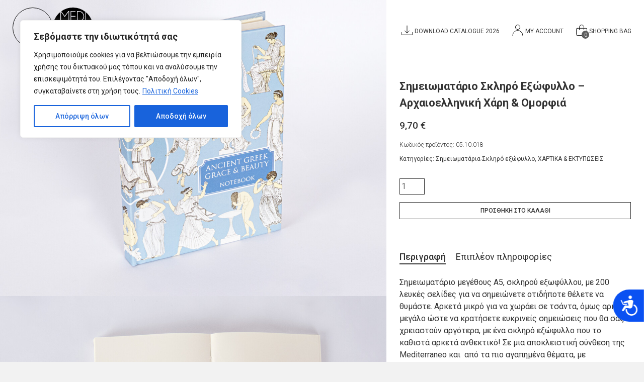

--- FILE ---
content_type: text/html; charset=UTF-8
request_url: https://mediterraneo.gr/el/product/shmeiomatario-skliro-eksofyllo-archaioellhnikh-chari-omorfia/
body_size: 38578
content:
<!doctype html>
<html lang="el">

<head>
	<meta charset="UTF-8">
	<meta name="viewport" content="width=device-width, initial-scale=1">
	<link rel="profile" href="https://gmpg.org/xfn/11">
	<link rel="preconnect" href="https://fonts.googleapis.com">
	<link rel="preconnect" href="https://fonts.gstatic.com" crossorigin>
	
	<title>Σημειωματάριο με σκληρό εξώφυλλο χλαρη &amp; ομορφιά | Mediterraneo</title>
<link rel="alternate" hreflang="en" href="https://mediterraneo.gr/product/hardcover-notebook-ancient-greek-grace-beauty/" />
<link rel="alternate" hreflang="el" href="https://mediterraneo.gr/el/product/shmeiomatario-skliro-eksofyllo-archaioellhnikh-chari-omorfia/" />
<link rel="alternate" hreflang="x-default" href="https://mediterraneo.gr/product/hardcover-notebook-ancient-greek-grace-beauty/" />
<meta property="product:price:amount" content="9.7">
<meta property="product:price:currency" content="EUR">
<meta name="dc.title" content="Σημειωματάριο με σκληρό εξώφυλλο χλαρη &amp; ομορφιά | Mediterraneo">
<meta name="dc.description" content="Σημειωματάριο μεγέθους Α5, με σκληρό εξώφυλλο με 200 λευκές σελίδες για να σημειώνετε οτιδήποτε θέλετε να θυμάστε. Αγόρασε με ασφάλεια">
<meta name="dc.relation" content="https://mediterraneo.gr/el/product/shmeiomatario-skliro-eksofyllo-archaioellhnikh-chari-omorfia/">
<meta name="dc.source" content="https://mediterraneo.gr/el/">
<meta name="dc.language" content="el">
<meta name="description" content="Σημειωματάριο μεγέθους Α5, με σκληρό εξώφυλλο με 200 λευκές σελίδες για να σημειώνετε οτιδήποτε θέλετε να θυμάστε. Αγόρασε με ασφάλεια">
<meta name="robots" content="index, follow, max-snippet:-1, max-image-preview:large, max-video-preview:-1">
<link rel="canonical" href="https://mediterraneo.gr/el/product/shmeiomatario-skliro-eksofyllo-archaioellhnikh-chari-omorfia/">
<meta property="og:url" content="https://mediterraneo.gr/el/product/shmeiomatario-skliro-eksofyllo-archaioellhnikh-chari-omorfia/">
<meta property="og:site_name" content="Mediterraneo Eshop">
<meta property="og:locale" content="el">
<meta property="og:locale:alternate" content="en_US">
<meta property="og:type" content="product">
<meta property="article:author" content="https://www.facebook.com/people/Mediterraneo-Editions/100057585756221/">
<meta property="article:publisher" content="https://www.facebook.com/people/Mediterraneo-Editions/100057585756221/">
<meta property="og:title" content="Σημειωματάριο με σκληρό εξώφυλλο χλαρη &amp; ομορφιά | Mediterraneo">
<meta property="og:description" content="Σημειωματάριο μεγέθους Α5, με σκληρό εξώφυλλο με 200 λευκές σελίδες για να σημειώνετε οτιδήποτε θέλετε να θυμάστε. Αγόρασε με ασφάλεια">
<meta property="og:image" content="https://mediterraneo.gr/wp-content/uploads/2022/09/greece-grace-notebook-hard-cover.jpg">
<meta property="og:image:secure_url" content="https://mediterraneo.gr/wp-content/uploads/2022/09/greece-grace-notebook-hard-cover.jpg">
<meta property="og:image:width" content="1536">
<meta property="og:image:height" content="1904">
<meta name="twitter:card" content="summary">
<meta name="twitter:title" content="Σημειωματάριο με σκληρό εξώφυλλο χλαρη &amp; ομορφιά | Mediterraneo">
<meta name="twitter:description" content="Σημειωματάριο μεγέθους Α5, με σκληρό εξώφυλλο με 200 λευκές σελίδες για να σημειώνετε οτιδήποτε θέλετε να θυμάστε. Αγόρασε με ασφάλεια">
<meta name="twitter:image" content="https://mediterraneo.gr/wp-content/uploads/2022/09/greece-grace-notebook-hard-cover.jpg">
<link rel='dns-prefetch' href='//ajax.googleapis.com' />
<link rel='dns-prefetch' href='//cdn.jsdelivr.net' />
<link rel='dns-prefetch' href='//www.googletagmanager.com' />
<link rel='dns-prefetch' href='//fonts.googleapis.com' />
<link rel="alternate" type="application/rss+xml" title="Ροή RSS &raquo; Mediterraneo Eshop" href="https://mediterraneo.gr/el/feed/" />
<link rel="alternate" type="application/rss+xml" title="Ροή Σχολίων &raquo; Mediterraneo Eshop" href="https://mediterraneo.gr/el/comments/feed/" />
<link rel="alternate" title="oEmbed (JSON)" type="application/json+oembed" href="https://mediterraneo.gr/el/wp-json/oembed/1.0/embed?url=https%3A%2F%2Fmediterraneo.gr%2Fel%2Fproduct%2Fshmeiomatario-skliro-eksofyllo-archaioellhnikh-chari-omorfia%2F" />
<link rel="alternate" title="oEmbed (XML)" type="text/xml+oembed" href="https://mediterraneo.gr/el/wp-json/oembed/1.0/embed?url=https%3A%2F%2Fmediterraneo.gr%2Fel%2Fproduct%2Fshmeiomatario-skliro-eksofyllo-archaioellhnikh-chari-omorfia%2F&#038;format=xml" />
<style id='wp-img-auto-sizes-contain-inline-css'>
img:is([sizes=auto i],[sizes^="auto," i]){contain-intrinsic-size:3000px 1500px}
/*# sourceURL=wp-img-auto-sizes-contain-inline-css */
</style>
<link rel='stylesheet' id='la-icon-maneger-style-css' href='https://mediterraneo.gr/wp-content/uploads/la_icon_sets/style.min.css?ver=6.9' media='all' />
<style id='wp-emoji-styles-inline-css'>

	img.wp-smiley, img.emoji {
		display: inline !important;
		border: none !important;
		box-shadow: none !important;
		height: 1em !important;
		width: 1em !important;
		margin: 0 0.07em !important;
		vertical-align: -0.1em !important;
		background: none !important;
		padding: 0 !important;
	}
/*# sourceURL=wp-emoji-styles-inline-css */
</style>
<link rel='stylesheet' id='wp-block-library-css' href='https://mediterraneo.gr/wp-includes/css/dist/block-library/style.min.css?ver=6.9' media='all' />
<link rel='stylesheet' id='wc-blocks-style-css' href='https://mediterraneo.gr/wp-content/plugins/woocommerce/assets/client/blocks/wc-blocks.css?ver=wc-10.4.3' media='all' />
<style id='global-styles-inline-css'>
:root{--wp--preset--aspect-ratio--square: 1;--wp--preset--aspect-ratio--4-3: 4/3;--wp--preset--aspect-ratio--3-4: 3/4;--wp--preset--aspect-ratio--3-2: 3/2;--wp--preset--aspect-ratio--2-3: 2/3;--wp--preset--aspect-ratio--16-9: 16/9;--wp--preset--aspect-ratio--9-16: 9/16;--wp--preset--color--black: #000000;--wp--preset--color--cyan-bluish-gray: #abb8c3;--wp--preset--color--white: #ffffff;--wp--preset--color--pale-pink: #f78da7;--wp--preset--color--vivid-red: #cf2e2e;--wp--preset--color--luminous-vivid-orange: #ff6900;--wp--preset--color--luminous-vivid-amber: #fcb900;--wp--preset--color--light-green-cyan: #7bdcb5;--wp--preset--color--vivid-green-cyan: #00d084;--wp--preset--color--pale-cyan-blue: #8ed1fc;--wp--preset--color--vivid-cyan-blue: #0693e3;--wp--preset--color--vivid-purple: #9b51e0;--wp--preset--gradient--vivid-cyan-blue-to-vivid-purple: linear-gradient(135deg,rgb(6,147,227) 0%,rgb(155,81,224) 100%);--wp--preset--gradient--light-green-cyan-to-vivid-green-cyan: linear-gradient(135deg,rgb(122,220,180) 0%,rgb(0,208,130) 100%);--wp--preset--gradient--luminous-vivid-amber-to-luminous-vivid-orange: linear-gradient(135deg,rgb(252,185,0) 0%,rgb(255,105,0) 100%);--wp--preset--gradient--luminous-vivid-orange-to-vivid-red: linear-gradient(135deg,rgb(255,105,0) 0%,rgb(207,46,46) 100%);--wp--preset--gradient--very-light-gray-to-cyan-bluish-gray: linear-gradient(135deg,rgb(238,238,238) 0%,rgb(169,184,195) 100%);--wp--preset--gradient--cool-to-warm-spectrum: linear-gradient(135deg,rgb(74,234,220) 0%,rgb(151,120,209) 20%,rgb(207,42,186) 40%,rgb(238,44,130) 60%,rgb(251,105,98) 80%,rgb(254,248,76) 100%);--wp--preset--gradient--blush-light-purple: linear-gradient(135deg,rgb(255,206,236) 0%,rgb(152,150,240) 100%);--wp--preset--gradient--blush-bordeaux: linear-gradient(135deg,rgb(254,205,165) 0%,rgb(254,45,45) 50%,rgb(107,0,62) 100%);--wp--preset--gradient--luminous-dusk: linear-gradient(135deg,rgb(255,203,112) 0%,rgb(199,81,192) 50%,rgb(65,88,208) 100%);--wp--preset--gradient--pale-ocean: linear-gradient(135deg,rgb(255,245,203) 0%,rgb(182,227,212) 50%,rgb(51,167,181) 100%);--wp--preset--gradient--electric-grass: linear-gradient(135deg,rgb(202,248,128) 0%,rgb(113,206,126) 100%);--wp--preset--gradient--midnight: linear-gradient(135deg,rgb(2,3,129) 0%,rgb(40,116,252) 100%);--wp--preset--font-size--small: 13px;--wp--preset--font-size--medium: 20px;--wp--preset--font-size--large: 36px;--wp--preset--font-size--x-large: 42px;--wp--preset--spacing--20: 0.44rem;--wp--preset--spacing--30: 0.67rem;--wp--preset--spacing--40: 1rem;--wp--preset--spacing--50: 1.5rem;--wp--preset--spacing--60: 2.25rem;--wp--preset--spacing--70: 3.38rem;--wp--preset--spacing--80: 5.06rem;--wp--preset--shadow--natural: 6px 6px 9px rgba(0, 0, 0, 0.2);--wp--preset--shadow--deep: 12px 12px 50px rgba(0, 0, 0, 0.4);--wp--preset--shadow--sharp: 6px 6px 0px rgba(0, 0, 0, 0.2);--wp--preset--shadow--outlined: 6px 6px 0px -3px rgb(255, 255, 255), 6px 6px rgb(0, 0, 0);--wp--preset--shadow--crisp: 6px 6px 0px rgb(0, 0, 0);}:where(.is-layout-flex){gap: 0.5em;}:where(.is-layout-grid){gap: 0.5em;}body .is-layout-flex{display: flex;}.is-layout-flex{flex-wrap: wrap;align-items: center;}.is-layout-flex > :is(*, div){margin: 0;}body .is-layout-grid{display: grid;}.is-layout-grid > :is(*, div){margin: 0;}:where(.wp-block-columns.is-layout-flex){gap: 2em;}:where(.wp-block-columns.is-layout-grid){gap: 2em;}:where(.wp-block-post-template.is-layout-flex){gap: 1.25em;}:where(.wp-block-post-template.is-layout-grid){gap: 1.25em;}.has-black-color{color: var(--wp--preset--color--black) !important;}.has-cyan-bluish-gray-color{color: var(--wp--preset--color--cyan-bluish-gray) !important;}.has-white-color{color: var(--wp--preset--color--white) !important;}.has-pale-pink-color{color: var(--wp--preset--color--pale-pink) !important;}.has-vivid-red-color{color: var(--wp--preset--color--vivid-red) !important;}.has-luminous-vivid-orange-color{color: var(--wp--preset--color--luminous-vivid-orange) !important;}.has-luminous-vivid-amber-color{color: var(--wp--preset--color--luminous-vivid-amber) !important;}.has-light-green-cyan-color{color: var(--wp--preset--color--light-green-cyan) !important;}.has-vivid-green-cyan-color{color: var(--wp--preset--color--vivid-green-cyan) !important;}.has-pale-cyan-blue-color{color: var(--wp--preset--color--pale-cyan-blue) !important;}.has-vivid-cyan-blue-color{color: var(--wp--preset--color--vivid-cyan-blue) !important;}.has-vivid-purple-color{color: var(--wp--preset--color--vivid-purple) !important;}.has-black-background-color{background-color: var(--wp--preset--color--black) !important;}.has-cyan-bluish-gray-background-color{background-color: var(--wp--preset--color--cyan-bluish-gray) !important;}.has-white-background-color{background-color: var(--wp--preset--color--white) !important;}.has-pale-pink-background-color{background-color: var(--wp--preset--color--pale-pink) !important;}.has-vivid-red-background-color{background-color: var(--wp--preset--color--vivid-red) !important;}.has-luminous-vivid-orange-background-color{background-color: var(--wp--preset--color--luminous-vivid-orange) !important;}.has-luminous-vivid-amber-background-color{background-color: var(--wp--preset--color--luminous-vivid-amber) !important;}.has-light-green-cyan-background-color{background-color: var(--wp--preset--color--light-green-cyan) !important;}.has-vivid-green-cyan-background-color{background-color: var(--wp--preset--color--vivid-green-cyan) !important;}.has-pale-cyan-blue-background-color{background-color: var(--wp--preset--color--pale-cyan-blue) !important;}.has-vivid-cyan-blue-background-color{background-color: var(--wp--preset--color--vivid-cyan-blue) !important;}.has-vivid-purple-background-color{background-color: var(--wp--preset--color--vivid-purple) !important;}.has-black-border-color{border-color: var(--wp--preset--color--black) !important;}.has-cyan-bluish-gray-border-color{border-color: var(--wp--preset--color--cyan-bluish-gray) !important;}.has-white-border-color{border-color: var(--wp--preset--color--white) !important;}.has-pale-pink-border-color{border-color: var(--wp--preset--color--pale-pink) !important;}.has-vivid-red-border-color{border-color: var(--wp--preset--color--vivid-red) !important;}.has-luminous-vivid-orange-border-color{border-color: var(--wp--preset--color--luminous-vivid-orange) !important;}.has-luminous-vivid-amber-border-color{border-color: var(--wp--preset--color--luminous-vivid-amber) !important;}.has-light-green-cyan-border-color{border-color: var(--wp--preset--color--light-green-cyan) !important;}.has-vivid-green-cyan-border-color{border-color: var(--wp--preset--color--vivid-green-cyan) !important;}.has-pale-cyan-blue-border-color{border-color: var(--wp--preset--color--pale-cyan-blue) !important;}.has-vivid-cyan-blue-border-color{border-color: var(--wp--preset--color--vivid-cyan-blue) !important;}.has-vivid-purple-border-color{border-color: var(--wp--preset--color--vivid-purple) !important;}.has-vivid-cyan-blue-to-vivid-purple-gradient-background{background: var(--wp--preset--gradient--vivid-cyan-blue-to-vivid-purple) !important;}.has-light-green-cyan-to-vivid-green-cyan-gradient-background{background: var(--wp--preset--gradient--light-green-cyan-to-vivid-green-cyan) !important;}.has-luminous-vivid-amber-to-luminous-vivid-orange-gradient-background{background: var(--wp--preset--gradient--luminous-vivid-amber-to-luminous-vivid-orange) !important;}.has-luminous-vivid-orange-to-vivid-red-gradient-background{background: var(--wp--preset--gradient--luminous-vivid-orange-to-vivid-red) !important;}.has-very-light-gray-to-cyan-bluish-gray-gradient-background{background: var(--wp--preset--gradient--very-light-gray-to-cyan-bluish-gray) !important;}.has-cool-to-warm-spectrum-gradient-background{background: var(--wp--preset--gradient--cool-to-warm-spectrum) !important;}.has-blush-light-purple-gradient-background{background: var(--wp--preset--gradient--blush-light-purple) !important;}.has-blush-bordeaux-gradient-background{background: var(--wp--preset--gradient--blush-bordeaux) !important;}.has-luminous-dusk-gradient-background{background: var(--wp--preset--gradient--luminous-dusk) !important;}.has-pale-ocean-gradient-background{background: var(--wp--preset--gradient--pale-ocean) !important;}.has-electric-grass-gradient-background{background: var(--wp--preset--gradient--electric-grass) !important;}.has-midnight-gradient-background{background: var(--wp--preset--gradient--midnight) !important;}.has-small-font-size{font-size: var(--wp--preset--font-size--small) !important;}.has-medium-font-size{font-size: var(--wp--preset--font-size--medium) !important;}.has-large-font-size{font-size: var(--wp--preset--font-size--large) !important;}.has-x-large-font-size{font-size: var(--wp--preset--font-size--x-large) !important;}
/*# sourceURL=global-styles-inline-css */
</style>

<style id='classic-theme-styles-inline-css'>
/*! This file is auto-generated */
.wp-block-button__link{color:#fff;background-color:#32373c;border-radius:9999px;box-shadow:none;text-decoration:none;padding:calc(.667em + 2px) calc(1.333em + 2px);font-size:1.125em}.wp-block-file__button{background:#32373c;color:#fff;text-decoration:none}
/*# sourceURL=/wp-includes/css/classic-themes.min.css */
</style>
<link rel='stylesheet' id='wp-components-css' href='https://mediterraneo.gr/wp-includes/css/dist/components/style.min.css?ver=6.9' media='all' />
<link rel='stylesheet' id='wp-preferences-css' href='https://mediterraneo.gr/wp-includes/css/dist/preferences/style.min.css?ver=6.9' media='all' />
<link rel='stylesheet' id='wp-block-editor-css' href='https://mediterraneo.gr/wp-includes/css/dist/block-editor/style.min.css?ver=6.9' media='all' />
<link rel='stylesheet' id='popup-maker-block-library-style-css' href='https://mediterraneo.gr/wp-content/plugins/popup-maker/dist/packages/block-library-style.css?ver=dbea705cfafe089d65f1' media='all' />
<link rel='stylesheet' id='contact-form-7-css' href='https://mediterraneo.gr/wp-content/plugins/contact-form-7/includes/css/styles.css?ver=6.1.4' media='all' />
<link rel='stylesheet' id='sf_styles-css' href='https://mediterraneo.gr/wp-content/plugins/superfly-menu/css/superfly-menu.css?ver=6.9' media='all' />
<link rel='stylesheet' id='wpmenucart-icons-css' href='https://mediterraneo.gr/wp-content/plugins/woocommerce-menu-bar-cart/assets/css/wpmenucart-icons.min.css?ver=2.14.12' media='all' />
<style id='wpmenucart-icons-inline-css'>
@font-face{font-family:WPMenuCart;src:url(https://mediterraneo.gr/wp-content/plugins/woocommerce-menu-bar-cart/assets/fonts/WPMenuCart.eot);src:url(https://mediterraneo.gr/wp-content/plugins/woocommerce-menu-bar-cart/assets/fonts/WPMenuCart.eot?#iefix) format('embedded-opentype'),url(https://mediterraneo.gr/wp-content/plugins/woocommerce-menu-bar-cart/assets/fonts/WPMenuCart.woff2) format('woff2'),url(https://mediterraneo.gr/wp-content/plugins/woocommerce-menu-bar-cart/assets/fonts/WPMenuCart.woff) format('woff'),url(https://mediterraneo.gr/wp-content/plugins/woocommerce-menu-bar-cart/assets/fonts/WPMenuCart.ttf) format('truetype'),url(https://mediterraneo.gr/wp-content/plugins/woocommerce-menu-bar-cart/assets/fonts/WPMenuCart.svg#WPMenuCart) format('svg');font-weight:400;font-style:normal;font-display:swap}
/*# sourceURL=wpmenucart-icons-inline-css */
</style>
<link rel='stylesheet' id='wpmenucart-css' href='https://mediterraneo.gr/wp-content/plugins/woocommerce-menu-bar-cart/assets/css/wpmenucart-main.min.css?ver=2.14.12' media='all' />
<style id='wpmenucart-inline-css'>
.et-cart-info { display:none !important; } .site-header-cart { display:none !important; }
/*# sourceURL=wpmenucart-inline-css */
</style>
<style id='woocommerce-inline-inline-css'>
.woocommerce form .form-row .required { visibility: visible; }
/*# sourceURL=woocommerce-inline-inline-css */
</style>
<link rel='stylesheet' id='da-wp-swiper-slides-frontend-css' href='https://mediterraneo.gr/wp-content/plugins/wp-swiper/build/frontend.css?ver=1.3.12' media='all' />
<link rel='stylesheet' id='wpml-legacy-horizontal-list-0-css' href='https://mediterraneo.gr/wp-content/plugins/sitepress-multilingual-cms/templates/language-switchers/legacy-list-horizontal/style.min.css?ver=1' media='all' />
<link rel='stylesheet' id='mc4wp-form-themes-css' href='https://mediterraneo.gr/wp-content/plugins/mailchimp-for-wp/assets/css/form-themes.css?ver=4.10.9' media='all' />
<link rel='stylesheet' id='swiper-css' href='https://cdn.jsdelivr.net/npm/swiper@8/swiper-bundle.min.css?ver=6.9' media='all' />
<link rel='stylesheet' id='fancybox-css' href='https://cdn.jsdelivr.net/npm/@fancyapps/ui@4.0/dist/fancybox.css?ver=6.9' media='all' />
<link rel='stylesheet' id='google-fonts-css' href='https://fonts.googleapis.com/css2?family=Roboto%3Awght%40300%3B400%3B500%3B700&#038;display=swap&#038;ver=1.0.4' media='all' />
<link rel='stylesheet' id='mediterraneo-style-css' href='https://mediterraneo.gr/wp-content/themes/mediterraneo/style.css?ver=1.0.4' media='all' />
<link rel='stylesheet' id='select2-css' href='https://mediterraneo.gr/wp-content/plugins/woocommerce/assets/css/select2.css?ver=10.4.3' media='all' />
<link rel='stylesheet' id='thwvsf-public-style-css' href='https://mediterraneo.gr/wp-content/plugins/product-variation-swatches-for-woocommerce/public/assets/css/thwvsf-public.min.css?ver=6.9' media='all' />
<style id='thwvsf-public-style-inline-css'>

       		.thwvsf-wrapper-ul .thwvsf-wrapper-item-li.attr_swatch_design_default {
               	width: 45px; 
               	border-radius: 2px; 
               	height:  45px;
               	box-shadow: 0 0 0 1px #d1d7da; 
           	}
           	.thwvsf-wrapper-ul .thwvsf-wrapper-item-li.thwvsf-label-li.attr_swatch_design_default{
               	width: auto; 
               	height:  22px;
               	color: #000;
               	background-color: #fff;
           	}
           	.thwvsf-wrapper-ul .thwvsf-label-li.attr_swatch_design_default .thwvsf-item-span.item-span-text{
           		font-size: 16px;
           	}
			.thwvsf-wrapper-ul .thwvsf-tooltip .tooltiptext.tooltip_swatch_design_default {
					background-color: #000000;
					color : #ffffff;
			}
			.thwvsf-wrapper-ul .thwvsf-tooltip .tooltiptext.tooltip_swatch_design_default::after{
					border-color: #000000 transparent transparent;
			}
			.thwvsf-wrapper-ul .thwvsf-wrapper-item-li.attr_swatch_design_default.thwvsf-selected, .thwvsf-wrapper-ul .thwvsf-wrapper-item-li.attr_swatch_design_default.thwvsf-selected:hover{
			    -webkit-box-shadow: 0 0 0 2px #000000;
			    box-shadow: 0 0 0 2px #000000;
			}
			.thwvsf-wrapper-ul .thwvsf-wrapper-item-li.attr_swatch_design_default:hover{
				-webkit-box-shadow: 0 0 0 3px #000000;
				box-shadow: 0 0 0 3px #000000;
			}
		
			.thwvsf-wrapper-ul .thwvsf-wrapper-item-li.thwvsf-label-li.attr_swatch_design_default.thwvsf-selected:after {
				content: '';
			}
		

       		.thwvsf-wrapper-ul .thwvsf-wrapper-item-li.attr_swatch_design_1 {
               	width: 22px; 
               	border-radius: 50px; 
               	height:  22px;
               	box-shadow: 0 0 0 1px #ffffff; 
           	}
           	.thwvsf-wrapper-ul .thwvsf-wrapper-item-li.thwvsf-label-li.attr_swatch_design_1{
               	width: auto; 
               	height:  22px;
               	color: #000;
               	background-color: #fff;
           	}
           	.thwvsf-wrapper-ul .thwvsf-label-li.attr_swatch_design_1 .thwvsf-item-span.item-span-text{
           		font-size: 16px;
           	}
			.thwvsf-wrapper-ul .thwvsf-tooltip .tooltiptext.tooltip_swatch_design_1 {
					background-color: #000000;
					color : #ffffff;
			}
			.thwvsf-wrapper-ul .thwvsf-tooltip .tooltiptext.tooltip_swatch_design_1::after{
					border-color: #000000 transparent transparent;
			}
			.thwvsf-wrapper-ul .thwvsf-wrapper-item-li.attr_swatch_design_1.thwvsf-selected, .thwvsf-wrapper-ul .thwvsf-wrapper-item-li.attr_swatch_design_1.thwvsf-selected:hover{
			    -webkit-box-shadow: 0 0 0 2px #1e1e1e;
			    box-shadow: 0 0 0 2px #1e1e1e;
			}
			.thwvsf-wrapper-ul .thwvsf-wrapper-item-li.attr_swatch_design_1:hover{
				-webkit-box-shadow: 0 0 0 3px #1e1e1e;
				box-shadow: 0 0 0 3px #1e1e1e;
			}
		
			.thwvsf-wrapper-ul .thwvsf-wrapper-item-li.thwvsf-label-li.attr_swatch_design_1.thwvsf-selected:after {
				content: '';
			}
		

       		.thwvsf-wrapper-ul .thwvsf-wrapper-item-li.attr_swatch_design_2 {
               	width: 45px; 
               	border-radius: 2px; 
               	height:  45px;
               	box-shadow: 0 0 0 1px #d1d7da; 
           	}
           	.thwvsf-wrapper-ul .thwvsf-wrapper-item-li.thwvsf-label-li.attr_swatch_design_2{
               	width: auto; 
               	height:  45px;
               	color: #000;
               	background-color: #fff;
           	}
           	.thwvsf-wrapper-ul .thwvsf-label-li.attr_swatch_design_2 .thwvsf-item-span.item-span-text{
           		font-size: 16px;
           	}
			.thwvsf-wrapper-ul .thwvsf-tooltip .tooltiptext.tooltip_swatch_design_2 {
					background-color: #000000;
					color : #ffffff;
			}
			.thwvsf-wrapper-ul .thwvsf-tooltip .tooltiptext.tooltip_swatch_design_2::after{
					border-color: #000000 transparent transparent;
			}
			.thwvsf-wrapper-ul .thwvsf-wrapper-item-li.attr_swatch_design_2.thwvsf-selected, .thwvsf-wrapper-ul .thwvsf-wrapper-item-li.attr_swatch_design_2.thwvsf-selected:hover{
			    -webkit-box-shadow: 0 0 0 2px #827d7d;
			    box-shadow: 0 0 0 2px #827d7d;
			}
			.thwvsf-wrapper-ul .thwvsf-wrapper-item-li.attr_swatch_design_2:hover{
				-webkit-box-shadow: 0 0 0 3px #aaaaaa;
				box-shadow: 0 0 0 3px #aaaaaa;
			}
		
			.thwvsf-wrapper-ul .thwvsf-wrapper-item-li.thwvsf-label-li.attr_swatch_design_2.thwvsf-selected:after {
				content: '';
			}
		

       		.thwvsf-wrapper-ul .thwvsf-wrapper-item-li.attr_swatch_design_3 {
               	width: 45px; 
               	border-radius: 2px; 
               	height:  45px;
               	box-shadow: 0 0 0 1px #d1d7da; 
           	}
           	.thwvsf-wrapper-ul .thwvsf-wrapper-item-li.thwvsf-label-li.attr_swatch_design_3{
               	width: auto; 
               	height:  45px;
               	color: #000;
               	background-color: #fff;
           	}
           	.thwvsf-wrapper-ul .thwvsf-label-li.attr_swatch_design_3 .thwvsf-item-span.item-span-text{
           		font-size: 16px;
           	}
			.thwvsf-wrapper-ul .thwvsf-tooltip .tooltiptext.tooltip_swatch_design_3 {
					background-color: #000000;
					color : #ffffff;
			}
			.thwvsf-wrapper-ul .thwvsf-tooltip .tooltiptext.tooltip_swatch_design_3::after{
					border-color: #000000 transparent transparent;
			}
			.thwvsf-wrapper-ul .thwvsf-wrapper-item-li.attr_swatch_design_3.thwvsf-selected, .thwvsf-wrapper-ul .thwvsf-wrapper-item-li.attr_swatch_design_3.thwvsf-selected:hover{
			    -webkit-box-shadow: 0 0 0 2px #827d7d;
			    box-shadow: 0 0 0 2px #827d7d;
			}
			.thwvsf-wrapper-ul .thwvsf-wrapper-item-li.attr_swatch_design_3:hover{
				-webkit-box-shadow: 0 0 0 3px #aaaaaa;
				box-shadow: 0 0 0 3px #aaaaaa;
			}
		
			.thwvsf-wrapper-ul .thwvsf-wrapper-item-li.thwvsf-label-li.attr_swatch_design_3.thwvsf-selected:after {
				content: '';
			}
		
/*# sourceURL=thwvsf-public-style-inline-css */
</style>
<script type="text/template" id="tmpl-variation-template">
	<div class="woocommerce-variation-description">{{{ data.variation.variation_description }}}</div>
	<div class="woocommerce-variation-price">{{{ data.variation.price_html }}}</div>
	<div class="woocommerce-variation-availability">{{{ data.variation.availability_html }}}</div>
</script>
<script type="text/template" id="tmpl-unavailable-variation-template">
	<p role="alert">Λυπούμαστε, αυτό το προϊόν δεν είναι διαθέσιμο. Παρακαλούμε, επιλέξτε έναν διαφορετικό συνδυασμό.</p>
</script>
<script id="wpml-cookie-js-extra">
var wpml_cookies = {"wp-wpml_current_language":{"value":"el","expires":1,"path":"/"}};
var wpml_cookies = {"wp-wpml_current_language":{"value":"el","expires":1,"path":"/"}};
//# sourceURL=wpml-cookie-js-extra
</script>
<script src="https://mediterraneo.gr/wp-content/plugins/sitepress-multilingual-cms/res/js/cookies/language-cookie.js?ver=486900" id="wpml-cookie-js" defer data-wp-strategy="defer"></script>
<script src="https://mediterraneo.gr/wp-includes/js/jquery/jquery.min.js?ver=3.7.1" id="jquery-core-js"></script>
<script src="https://mediterraneo.gr/wp-includes/js/jquery/jquery-migrate.min.js?ver=3.4.1" id="jquery-migrate-js"></script>
<script id="cookie-law-info-js-extra">
var _ckyConfig = {"_ipData":[],"_assetsURL":"https://mediterraneo.gr/wp-content/plugins/cookie-law-info/lite/frontend/images/","_publicURL":"https://mediterraneo.gr","_expiry":"365","_categories":[{"name":"Necessary","slug":"necessary","isNecessary":true,"ccpaDoNotSell":true,"cookies":[],"active":true,"defaultConsent":{"gdpr":true,"ccpa":true}},{"name":"Functional","slug":"functional","isNecessary":false,"ccpaDoNotSell":true,"cookies":[],"active":true,"defaultConsent":{"gdpr":false,"ccpa":false}},{"name":"Analytics","slug":"analytics","isNecessary":false,"ccpaDoNotSell":true,"cookies":[],"active":true,"defaultConsent":{"gdpr":false,"ccpa":false}},{"name":"Performance","slug":"performance","isNecessary":false,"ccpaDoNotSell":true,"cookies":[],"active":true,"defaultConsent":{"gdpr":false,"ccpa":false}},{"name":"Advertisement","slug":"advertisement","isNecessary":false,"ccpaDoNotSell":true,"cookies":[],"active":true,"defaultConsent":{"gdpr":false,"ccpa":false}}],"_activeLaw":"gdpr","_rootDomain":"","_block":"1","_showBanner":"1","_bannerConfig":{"settings":{"type":"box","preferenceCenterType":"popup","position":"top-left","applicableLaw":"gdpr"},"behaviours":{"reloadBannerOnAccept":false,"loadAnalyticsByDefault":false,"animations":{"onLoad":"animate","onHide":"sticky"}},"config":{"revisitConsent":{"status":true,"tag":"revisit-consent","position":"bottom-left","meta":{"url":"#"},"styles":{"background-color":"#0056A7"},"elements":{"title":{"type":"text","tag":"revisit-consent-title","status":true,"styles":{"color":"#0056a7"}}}},"preferenceCenter":{"toggle":{"status":true,"tag":"detail-category-toggle","type":"toggle","states":{"active":{"styles":{"background-color":"#1863DC"}},"inactive":{"styles":{"background-color":"#D0D5D2"}}}}},"categoryPreview":{"status":false,"toggle":{"status":true,"tag":"detail-category-preview-toggle","type":"toggle","states":{"active":{"styles":{"background-color":"#1863DC"}},"inactive":{"styles":{"background-color":"#D0D5D2"}}}}},"videoPlaceholder":{"status":true,"styles":{"background-color":"#000000","border-color":"#000000","color":"#ffffff"}},"readMore":{"status":true,"tag":"readmore-button","type":"link","meta":{"noFollow":true,"newTab":true},"styles":{"color":"#1863DC","background-color":"transparent","border-color":"transparent"}},"showMore":{"status":true,"tag":"show-desc-button","type":"button","styles":{"color":"#1863DC"}},"showLess":{"status":true,"tag":"hide-desc-button","type":"button","styles":{"color":"#1863DC"}},"alwaysActive":{"status":true,"tag":"always-active","styles":{"color":"#008000"}},"manualLinks":{"status":true,"tag":"manual-links","type":"link","styles":{"color":"#1863DC"}},"auditTable":{"status":false},"optOption":{"status":true,"toggle":{"status":true,"tag":"optout-option-toggle","type":"toggle","states":{"active":{"styles":{"background-color":"#1863dc"}},"inactive":{"styles":{"background-color":"#FFFFFF"}}}}}}},"_version":"3.3.9.1","_logConsent":"1","_tags":[{"tag":"accept-button","styles":{"color":"#FFFFFF","background-color":"#1863DC","border-color":"#1863DC"}},{"tag":"reject-button","styles":{"color":"#1863DC","background-color":"transparent","border-color":"#1863DC"}},{"tag":"settings-button","styles":{"color":"#1863DC","background-color":"transparent","border-color":"#1863DC"}},{"tag":"readmore-button","styles":{"color":"#1863DC","background-color":"transparent","border-color":"transparent"}},{"tag":"donotsell-button","styles":{"color":"#1863DC","background-color":"transparent","border-color":"transparent"}},{"tag":"show-desc-button","styles":{"color":"#1863DC"}},{"tag":"hide-desc-button","styles":{"color":"#1863DC"}},{"tag":"cky-always-active","styles":[]},{"tag":"cky-link","styles":[]},{"tag":"accept-button","styles":{"color":"#FFFFFF","background-color":"#1863DC","border-color":"#1863DC"}},{"tag":"revisit-consent","styles":{"background-color":"#0056A7"}}],"_shortCodes":[{"key":"cky_readmore","content":"\u003Ca href=\"https://mediterraneo.gr/el/-cookies/\" class=\"cky-policy\" aria-label=\"\u03a0\u03bf\u03bb\u03b9\u03c4\u03b9\u03ba\u03ae Cookies\" target=\"_blank\" rel=\"noopener\" data-cky-tag=\"readmore-button\"\u003E\u03a0\u03bf\u03bb\u03b9\u03c4\u03b9\u03ba\u03ae Cookies\u003C/a\u003E","tag":"readmore-button","status":true,"attributes":{"rel":"nofollow","target":"_blank"}},{"key":"cky_show_desc","content":"\u003Cbutton class=\"cky-show-desc-btn\" data-cky-tag=\"show-desc-button\" aria-label=\"Show more\"\u003EShow more\u003C/button\u003E","tag":"show-desc-button","status":true,"attributes":[]},{"key":"cky_hide_desc","content":"\u003Cbutton class=\"cky-show-desc-btn\" data-cky-tag=\"hide-desc-button\" aria-label=\"Show less\"\u003EShow less\u003C/button\u003E","tag":"hide-desc-button","status":true,"attributes":[]},{"key":"cky_optout_show_desc","content":"[cky_optout_show_desc]","tag":"optout-show-desc-button","status":true,"attributes":[]},{"key":"cky_optout_hide_desc","content":"[cky_optout_hide_desc]","tag":"optout-hide-desc-button","status":true,"attributes":[]},{"key":"cky_category_toggle_label","content":"[cky_{{status}}_category_label] [cky_preference_{{category_slug}}_title]","tag":"","status":true,"attributes":[]},{"key":"cky_enable_category_label","content":"Enable","tag":"","status":true,"attributes":[]},{"key":"cky_disable_category_label","content":"Disable","tag":"","status":true,"attributes":[]},{"key":"cky_video_placeholder","content":"\u003Cdiv class=\"video-placeholder-normal\" data-cky-tag=\"video-placeholder\" id=\"[UNIQUEID]\"\u003E\u003Cp class=\"video-placeholder-text-normal\" data-cky-tag=\"placeholder-title\"\u003EPlease accept cookies to access this content\u003C/p\u003E\u003C/div\u003E","tag":"","status":true,"attributes":[]},{"key":"cky_enable_optout_label","content":"Enable","tag":"","status":true,"attributes":[]},{"key":"cky_disable_optout_label","content":"Disable","tag":"","status":true,"attributes":[]},{"key":"cky_optout_toggle_label","content":"[cky_{{status}}_optout_label] [cky_optout_option_title]","tag":"","status":true,"attributes":[]},{"key":"cky_optout_option_title","content":"Do Not Sell or Share My Personal Information","tag":"","status":true,"attributes":[]},{"key":"cky_optout_close_label","content":"Close","tag":"","status":true,"attributes":[]},{"key":"cky_preference_close_label","content":"Close","tag":"","status":true,"attributes":[]}],"_rtl":"","_language":"el","_providersToBlock":[]};
var _ckyStyles = {"css":".cky-overlay{background: #000000; opacity: 0.4; position: fixed; top: 0; left: 0; width: 100%; height: 100%; z-index: 99999999;}.cky-hide{display: none;}.cky-btn-revisit-wrapper{display: flex; align-items: center; justify-content: center; background: #0056a7; width: 45px; height: 45px; border-radius: 50%; position: fixed; z-index: 999999; cursor: pointer;}.cky-revisit-bottom-left{bottom: 105px; left: 15px;}.cky-revisit-bottom-right{bottom: 105px; right: 15px;}.cky-btn-revisit-wrapper .cky-btn-revisit{display: flex; align-items: center; justify-content: center; background: none; border: none; cursor: pointer; position: relative; margin: 0; padding: 0;}.cky-btn-revisit-wrapper .cky-btn-revisit img{max-width: fit-content; margin: 0; height: 30px; width: 30px;}.cky-revisit-bottom-left:hover::before{content: attr(data-tooltip); position: absolute; background: #4e4b66; color: #ffffff; left: calc(100% + 7px); font-size: 12px; line-height: 16px; width: max-content; padding: 4px 8px; border-radius: 4px;}.cky-revisit-bottom-left:hover::after{position: absolute; content: \"\"; border: 5px solid transparent; left: calc(100% + 2px); border-left-width: 0; border-right-color: #4e4b66;}.cky-revisit-bottom-right:hover::before{content: attr(data-tooltip); position: absolute; background: #4e4b66; color: #ffffff; right: calc(100% + 7px); font-size: 12px; line-height: 16px; width: max-content; padding: 4px 8px; border-radius: 4px;}.cky-revisit-bottom-right:hover::after{position: absolute; content: \"\"; border: 5px solid transparent; right: calc(100% + 2px); border-right-width: 0; border-left-color: #4e4b66;}.cky-revisit-hide{display: none;}.cky-consent-container{position: fixed; width: 440px; box-sizing: border-box; z-index: 9999999; border-radius: 6px;}.cky-consent-container .cky-consent-bar{background: #ffffff; border: 1px solid; padding: 20px 26px; box-shadow: 0 -1px 10px 0 #acabab4d; border-radius: 6px;}.cky-box-bottom-left{bottom: 40px; left: 40px;}.cky-box-bottom-right{bottom: 40px; right: 40px;}.cky-box-top-left{top: 40px; left: 40px;}.cky-box-top-right{top: 40px; right: 40px;}.cky-custom-brand-logo-wrapper .cky-custom-brand-logo{width: 100px; height: auto; margin: 0 0 12px 0;}.cky-notice .cky-title{color: #212121; font-weight: 700; font-size: 18px; line-height: 24px; margin: 0 0 12px 0;}.cky-notice-des *,.cky-preference-content-wrapper *,.cky-accordion-header-des *,.cky-gpc-wrapper .cky-gpc-desc *{font-size: 14px;}.cky-notice-des{color: #212121; font-size: 14px; line-height: 24px; font-weight: 400;}.cky-notice-des img{height: 25px; width: 25px;}.cky-consent-bar .cky-notice-des p,.cky-gpc-wrapper .cky-gpc-desc p,.cky-preference-body-wrapper .cky-preference-content-wrapper p,.cky-accordion-header-wrapper .cky-accordion-header-des p,.cky-cookie-des-table li div:last-child p{color: inherit; margin-top: 0; overflow-wrap: break-word;}.cky-notice-des P:last-child,.cky-preference-content-wrapper p:last-child,.cky-cookie-des-table li div:last-child p:last-child,.cky-gpc-wrapper .cky-gpc-desc p:last-child{margin-bottom: 0;}.cky-notice-des a.cky-policy,.cky-notice-des button.cky-policy{font-size: 14px; color: #1863dc; white-space: nowrap; cursor: pointer; background: transparent; border: 1px solid; text-decoration: underline;}.cky-notice-des button.cky-policy{padding: 0;}.cky-notice-des a.cky-policy:focus-visible,.cky-notice-des button.cky-policy:focus-visible,.cky-preference-content-wrapper .cky-show-desc-btn:focus-visible,.cky-accordion-header .cky-accordion-btn:focus-visible,.cky-preference-header .cky-btn-close:focus-visible,.cky-switch input[type=\"checkbox\"]:focus-visible,.cky-footer-wrapper a:focus-visible,.cky-btn:focus-visible{outline: 2px solid #1863dc; outline-offset: 2px;}.cky-btn:focus:not(:focus-visible),.cky-accordion-header .cky-accordion-btn:focus:not(:focus-visible),.cky-preference-content-wrapper .cky-show-desc-btn:focus:not(:focus-visible),.cky-btn-revisit-wrapper .cky-btn-revisit:focus:not(:focus-visible),.cky-preference-header .cky-btn-close:focus:not(:focus-visible),.cky-consent-bar .cky-banner-btn-close:focus:not(:focus-visible){outline: 0;}button.cky-show-desc-btn:not(:hover):not(:active){color: #1863dc; background: transparent;}button.cky-accordion-btn:not(:hover):not(:active),button.cky-banner-btn-close:not(:hover):not(:active),button.cky-btn-revisit:not(:hover):not(:active),button.cky-btn-close:not(:hover):not(:active){background: transparent;}.cky-consent-bar button:hover,.cky-modal.cky-modal-open button:hover,.cky-consent-bar button:focus,.cky-modal.cky-modal-open button:focus{text-decoration: none;}.cky-notice-btn-wrapper{display: flex; justify-content: flex-start; align-items: center; flex-wrap: wrap; margin-top: 16px;}.cky-notice-btn-wrapper .cky-btn{text-shadow: none; box-shadow: none;}.cky-btn{flex: auto; max-width: 100%; font-size: 14px; font-family: inherit; line-height: 24px; padding: 8px; font-weight: 500; margin: 0 8px 0 0; border-radius: 2px; cursor: pointer; text-align: center; text-transform: none; min-height: 0;}.cky-btn:hover{opacity: 0.8;}.cky-btn-customize{color: #1863dc; background: transparent; border: 2px solid #1863dc;}.cky-btn-reject{color: #1863dc; background: transparent; border: 2px solid #1863dc;}.cky-btn-accept{background: #1863dc; color: #ffffff; border: 2px solid #1863dc;}.cky-btn:last-child{margin-right: 0;}@media (max-width: 576px){.cky-box-bottom-left{bottom: 0; left: 0;}.cky-box-bottom-right{bottom: 0; right: 0;}.cky-box-top-left{top: 0; left: 0;}.cky-box-top-right{top: 0; right: 0;}}@media (max-width: 440px){.cky-box-bottom-left, .cky-box-bottom-right, .cky-box-top-left, .cky-box-top-right{width: 100%; max-width: 100%;}.cky-consent-container .cky-consent-bar{padding: 20px 0;}.cky-custom-brand-logo-wrapper, .cky-notice .cky-title, .cky-notice-des, .cky-notice-btn-wrapper{padding: 0 24px;}.cky-notice-des{max-height: 40vh; overflow-y: scroll;}.cky-notice-btn-wrapper{flex-direction: column; margin-top: 0;}.cky-btn{width: 100%; margin: 10px 0 0 0;}.cky-notice-btn-wrapper .cky-btn-customize{order: 2;}.cky-notice-btn-wrapper .cky-btn-reject{order: 3;}.cky-notice-btn-wrapper .cky-btn-accept{order: 1; margin-top: 16px;}}@media (max-width: 352px){.cky-notice .cky-title{font-size: 16px;}.cky-notice-des *{font-size: 12px;}.cky-notice-des, .cky-btn{font-size: 12px;}}.cky-modal.cky-modal-open{display: flex; visibility: visible; -webkit-transform: translate(-50%, -50%); -moz-transform: translate(-50%, -50%); -ms-transform: translate(-50%, -50%); -o-transform: translate(-50%, -50%); transform: translate(-50%, -50%); top: 50%; left: 50%; transition: all 1s ease;}.cky-modal{box-shadow: 0 32px 68px rgba(0, 0, 0, 0.3); margin: 0 auto; position: fixed; max-width: 100%; background: #ffffff; top: 50%; box-sizing: border-box; border-radius: 6px; z-index: 999999999; color: #212121; -webkit-transform: translate(-50%, 100%); -moz-transform: translate(-50%, 100%); -ms-transform: translate(-50%, 100%); -o-transform: translate(-50%, 100%); transform: translate(-50%, 100%); visibility: hidden; transition: all 0s ease;}.cky-preference-center{max-height: 79vh; overflow: hidden; width: 845px; overflow: hidden; flex: 1 1 0; display: flex; flex-direction: column; border-radius: 6px;}.cky-preference-header{display: flex; align-items: center; justify-content: space-between; padding: 22px 24px; border-bottom: 1px solid;}.cky-preference-header .cky-preference-title{font-size: 18px; font-weight: 700; line-height: 24px;}.cky-preference-header .cky-btn-close{margin: 0; cursor: pointer; vertical-align: middle; padding: 0; background: none; border: none; width: auto; height: auto; min-height: 0; line-height: 0; text-shadow: none; box-shadow: none;}.cky-preference-header .cky-btn-close img{margin: 0; height: 10px; width: 10px;}.cky-preference-body-wrapper{padding: 0 24px; flex: 1; overflow: auto; box-sizing: border-box;}.cky-preference-content-wrapper,.cky-gpc-wrapper .cky-gpc-desc{font-size: 14px; line-height: 24px; font-weight: 400; padding: 12px 0;}.cky-preference-content-wrapper{border-bottom: 1px solid;}.cky-preference-content-wrapper img{height: 25px; width: 25px;}.cky-preference-content-wrapper .cky-show-desc-btn{font-size: 14px; font-family: inherit; color: #1863dc; text-decoration: none; line-height: 24px; padding: 0; margin: 0; white-space: nowrap; cursor: pointer; background: transparent; border-color: transparent; text-transform: none; min-height: 0; text-shadow: none; box-shadow: none;}.cky-accordion-wrapper{margin-bottom: 10px;}.cky-accordion{border-bottom: 1px solid;}.cky-accordion:last-child{border-bottom: none;}.cky-accordion .cky-accordion-item{display: flex; margin-top: 10px;}.cky-accordion .cky-accordion-body{display: none;}.cky-accordion.cky-accordion-active .cky-accordion-body{display: block; padding: 0 22px; margin-bottom: 16px;}.cky-accordion-header-wrapper{cursor: pointer; width: 100%;}.cky-accordion-item .cky-accordion-header{display: flex; justify-content: space-between; align-items: center;}.cky-accordion-header .cky-accordion-btn{font-size: 16px; font-family: inherit; color: #212121; line-height: 24px; background: none; border: none; font-weight: 700; padding: 0; margin: 0; cursor: pointer; text-transform: none; min-height: 0; text-shadow: none; box-shadow: none;}.cky-accordion-header .cky-always-active{color: #008000; font-weight: 600; line-height: 24px; font-size: 14px;}.cky-accordion-header-des{font-size: 14px; line-height: 24px; margin: 10px 0 16px 0;}.cky-accordion-chevron{margin-right: 22px; position: relative; cursor: pointer;}.cky-accordion-chevron-hide{display: none;}.cky-accordion .cky-accordion-chevron i::before{content: \"\"; position: absolute; border-right: 1.4px solid; border-bottom: 1.4px solid; border-color: inherit; height: 6px; width: 6px; -webkit-transform: rotate(-45deg); -moz-transform: rotate(-45deg); -ms-transform: rotate(-45deg); -o-transform: rotate(-45deg); transform: rotate(-45deg); transition: all 0.2s ease-in-out; top: 8px;}.cky-accordion.cky-accordion-active .cky-accordion-chevron i::before{-webkit-transform: rotate(45deg); -moz-transform: rotate(45deg); -ms-transform: rotate(45deg); -o-transform: rotate(45deg); transform: rotate(45deg);}.cky-audit-table{background: #f4f4f4; border-radius: 6px;}.cky-audit-table .cky-empty-cookies-text{color: inherit; font-size: 12px; line-height: 24px; margin: 0; padding: 10px;}.cky-audit-table .cky-cookie-des-table{font-size: 12px; line-height: 24px; font-weight: normal; padding: 15px 10px; border-bottom: 1px solid; border-bottom-color: inherit; margin: 0;}.cky-audit-table .cky-cookie-des-table:last-child{border-bottom: none;}.cky-audit-table .cky-cookie-des-table li{list-style-type: none; display: flex; padding: 3px 0;}.cky-audit-table .cky-cookie-des-table li:first-child{padding-top: 0;}.cky-cookie-des-table li div:first-child{width: 100px; font-weight: 600; word-break: break-word; word-wrap: break-word;}.cky-cookie-des-table li div:last-child{flex: 1; word-break: break-word; word-wrap: break-word; margin-left: 8px;}.cky-footer-shadow{display: block; width: 100%; height: 40px; background: linear-gradient(180deg, rgba(255, 255, 255, 0) 0%, #ffffff 100%); position: absolute; bottom: calc(100% - 1px);}.cky-footer-wrapper{position: relative;}.cky-prefrence-btn-wrapper{display: flex; flex-wrap: wrap; align-items: center; justify-content: center; padding: 22px 24px; border-top: 1px solid;}.cky-prefrence-btn-wrapper .cky-btn{flex: auto; max-width: 100%; text-shadow: none; box-shadow: none;}.cky-btn-preferences{color: #1863dc; background: transparent; border: 2px solid #1863dc;}.cky-preference-header,.cky-preference-body-wrapper,.cky-preference-content-wrapper,.cky-accordion-wrapper,.cky-accordion,.cky-accordion-wrapper,.cky-footer-wrapper,.cky-prefrence-btn-wrapper{border-color: inherit;}@media (max-width: 845px){.cky-modal{max-width: calc(100% - 16px);}}@media (max-width: 576px){.cky-modal{max-width: 100%;}.cky-preference-center{max-height: 100vh;}.cky-prefrence-btn-wrapper{flex-direction: column;}.cky-accordion.cky-accordion-active .cky-accordion-body{padding-right: 0;}.cky-prefrence-btn-wrapper .cky-btn{width: 100%; margin: 10px 0 0 0;}.cky-prefrence-btn-wrapper .cky-btn-reject{order: 3;}.cky-prefrence-btn-wrapper .cky-btn-accept{order: 1; margin-top: 0;}.cky-prefrence-btn-wrapper .cky-btn-preferences{order: 2;}}@media (max-width: 425px){.cky-accordion-chevron{margin-right: 15px;}.cky-notice-btn-wrapper{margin-top: 0;}.cky-accordion.cky-accordion-active .cky-accordion-body{padding: 0 15px;}}@media (max-width: 352px){.cky-preference-header .cky-preference-title{font-size: 16px;}.cky-preference-header{padding: 16px 24px;}.cky-preference-content-wrapper *, .cky-accordion-header-des *{font-size: 12px;}.cky-preference-content-wrapper, .cky-preference-content-wrapper .cky-show-more, .cky-accordion-header .cky-always-active, .cky-accordion-header-des, .cky-preference-content-wrapper .cky-show-desc-btn, .cky-notice-des a.cky-policy{font-size: 12px;}.cky-accordion-header .cky-accordion-btn{font-size: 14px;}}.cky-switch{display: flex;}.cky-switch input[type=\"checkbox\"]{position: relative; width: 44px; height: 24px; margin: 0; background: #d0d5d2; -webkit-appearance: none; border-radius: 50px; cursor: pointer; outline: 0; border: none; top: 0;}.cky-switch input[type=\"checkbox\"]:checked{background: #1863dc;}.cky-switch input[type=\"checkbox\"]:before{position: absolute; content: \"\"; height: 20px; width: 20px; left: 2px; bottom: 2px; border-radius: 50%; background-color: white; -webkit-transition: 0.4s; transition: 0.4s; margin: 0;}.cky-switch input[type=\"checkbox\"]:after{display: none;}.cky-switch input[type=\"checkbox\"]:checked:before{-webkit-transform: translateX(20px); -ms-transform: translateX(20px); transform: translateX(20px);}@media (max-width: 425px){.cky-switch input[type=\"checkbox\"]{width: 38px; height: 21px;}.cky-switch input[type=\"checkbox\"]:before{height: 17px; width: 17px;}.cky-switch input[type=\"checkbox\"]:checked:before{-webkit-transform: translateX(17px); -ms-transform: translateX(17px); transform: translateX(17px);}}.cky-consent-bar .cky-banner-btn-close{position: absolute; right: 9px; top: 5px; background: none; border: none; cursor: pointer; padding: 0; margin: 0; min-height: 0; line-height: 0; height: auto; width: auto; text-shadow: none; box-shadow: none;}.cky-consent-bar .cky-banner-btn-close img{height: 9px; width: 9px; margin: 0;}.cky-notice-group{font-size: 14px; line-height: 24px; font-weight: 400; color: #212121;}.cky-notice-btn-wrapper .cky-btn-do-not-sell{font-size: 14px; line-height: 24px; padding: 6px 0; margin: 0; font-weight: 500; background: none; border-radius: 2px; border: none; cursor: pointer; text-align: left; color: #1863dc; background: transparent; border-color: transparent; box-shadow: none; text-shadow: none;}.cky-consent-bar .cky-banner-btn-close:focus-visible,.cky-notice-btn-wrapper .cky-btn-do-not-sell:focus-visible,.cky-opt-out-btn-wrapper .cky-btn:focus-visible,.cky-opt-out-checkbox-wrapper input[type=\"checkbox\"].cky-opt-out-checkbox:focus-visible{outline: 2px solid #1863dc; outline-offset: 2px;}@media (max-width: 440px){.cky-consent-container{width: 100%;}}@media (max-width: 352px){.cky-notice-des a.cky-policy, .cky-notice-btn-wrapper .cky-btn-do-not-sell{font-size: 12px;}}.cky-opt-out-wrapper{padding: 12px 0;}.cky-opt-out-wrapper .cky-opt-out-checkbox-wrapper{display: flex; align-items: center;}.cky-opt-out-checkbox-wrapper .cky-opt-out-checkbox-label{font-size: 16px; font-weight: 700; line-height: 24px; margin: 0 0 0 12px; cursor: pointer;}.cky-opt-out-checkbox-wrapper input[type=\"checkbox\"].cky-opt-out-checkbox{background-color: #ffffff; border: 1px solid black; width: 20px; height: 18.5px; margin: 0; -webkit-appearance: none; position: relative; display: flex; align-items: center; justify-content: center; border-radius: 2px; cursor: pointer;}.cky-opt-out-checkbox-wrapper input[type=\"checkbox\"].cky-opt-out-checkbox:checked{background-color: #1863dc; border: none;}.cky-opt-out-checkbox-wrapper input[type=\"checkbox\"].cky-opt-out-checkbox:checked::after{left: 6px; bottom: 4px; width: 7px; height: 13px; border: solid #ffffff; border-width: 0 3px 3px 0; border-radius: 2px; -webkit-transform: rotate(45deg); -ms-transform: rotate(45deg); transform: rotate(45deg); content: \"\"; position: absolute; box-sizing: border-box;}.cky-opt-out-checkbox-wrapper.cky-disabled .cky-opt-out-checkbox-label,.cky-opt-out-checkbox-wrapper.cky-disabled input[type=\"checkbox\"].cky-opt-out-checkbox{cursor: no-drop;}.cky-gpc-wrapper{margin: 0 0 0 32px;}.cky-footer-wrapper .cky-opt-out-btn-wrapper{display: flex; flex-wrap: wrap; align-items: center; justify-content: center; padding: 22px 24px;}.cky-opt-out-btn-wrapper .cky-btn{flex: auto; max-width: 100%; text-shadow: none; box-shadow: none;}.cky-opt-out-btn-wrapper .cky-btn-cancel{border: 1px solid #dedfe0; background: transparent; color: #858585;}.cky-opt-out-btn-wrapper .cky-btn-confirm{background: #1863dc; color: #ffffff; border: 1px solid #1863dc;}@media (max-width: 352px){.cky-opt-out-checkbox-wrapper .cky-opt-out-checkbox-label{font-size: 14px;}.cky-gpc-wrapper .cky-gpc-desc, .cky-gpc-wrapper .cky-gpc-desc *{font-size: 12px;}.cky-opt-out-checkbox-wrapper input[type=\"checkbox\"].cky-opt-out-checkbox{width: 16px; height: 16px;}.cky-opt-out-checkbox-wrapper input[type=\"checkbox\"].cky-opt-out-checkbox:checked::after{left: 5px; bottom: 4px; width: 3px; height: 9px;}.cky-gpc-wrapper{margin: 0 0 0 28px;}}.video-placeholder-youtube{background-size: 100% 100%; background-position: center; background-repeat: no-repeat; background-color: #b2b0b059; position: relative; display: flex; align-items: center; justify-content: center; max-width: 100%;}.video-placeholder-text-youtube{text-align: center; align-items: center; padding: 10px 16px; background-color: #000000cc; color: #ffffff; border: 1px solid; border-radius: 2px; cursor: pointer;}.video-placeholder-normal{background-image: url(\"/wp-content/plugins/cookie-law-info/lite/frontend/images/placeholder.svg\"); background-size: 80px; background-position: center; background-repeat: no-repeat; background-color: #b2b0b059; position: relative; display: flex; align-items: flex-end; justify-content: center; max-width: 100%;}.video-placeholder-text-normal{align-items: center; padding: 10px 16px; text-align: center; border: 1px solid; border-radius: 2px; cursor: pointer;}.cky-rtl{direction: rtl; text-align: right;}.cky-rtl .cky-banner-btn-close{left: 9px; right: auto;}.cky-rtl .cky-notice-btn-wrapper .cky-btn:last-child{margin-right: 8px;}.cky-rtl .cky-notice-btn-wrapper .cky-btn:first-child{margin-right: 0;}.cky-rtl .cky-notice-btn-wrapper{margin-left: 0; margin-right: 15px;}.cky-rtl .cky-prefrence-btn-wrapper .cky-btn{margin-right: 8px;}.cky-rtl .cky-prefrence-btn-wrapper .cky-btn:first-child{margin-right: 0;}.cky-rtl .cky-accordion .cky-accordion-chevron i::before{border: none; border-left: 1.4px solid; border-top: 1.4px solid; left: 12px;}.cky-rtl .cky-accordion.cky-accordion-active .cky-accordion-chevron i::before{-webkit-transform: rotate(-135deg); -moz-transform: rotate(-135deg); -ms-transform: rotate(-135deg); -o-transform: rotate(-135deg); transform: rotate(-135deg);}@media (max-width: 768px){.cky-rtl .cky-notice-btn-wrapper{margin-right: 0;}}@media (max-width: 576px){.cky-rtl .cky-notice-btn-wrapper .cky-btn:last-child{margin-right: 0;}.cky-rtl .cky-prefrence-btn-wrapper .cky-btn{margin-right: 0;}.cky-rtl .cky-accordion.cky-accordion-active .cky-accordion-body{padding: 0 22px 0 0;}}@media (max-width: 425px){.cky-rtl .cky-accordion.cky-accordion-active .cky-accordion-body{padding: 0 15px 0 0;}}.cky-rtl .cky-opt-out-btn-wrapper .cky-btn{margin-right: 12px;}.cky-rtl .cky-opt-out-btn-wrapper .cky-btn:first-child{margin-right: 0;}.cky-rtl .cky-opt-out-checkbox-wrapper .cky-opt-out-checkbox-label{margin: 0 12px 0 0;}"};
//# sourceURL=cookie-law-info-js-extra
</script>
<script src="https://mediterraneo.gr/wp-content/plugins/cookie-law-info/lite/frontend/js/script.min.js?ver=3.3.9.1" id="cookie-law-info-js"></script>
<script src="https://mediterraneo.gr/wp-content/plugins/superfly-menu/includes/vendor/looks_awesome/icon_manager/js/md5.js?ver=1.0,0" id="la-icon-manager-md5-js"></script>
<script src="https://mediterraneo.gr/wp-content/plugins/superfly-menu/includes/vendor/looks_awesome/icon_manager/js/util.js?ver=1.0,0" id="la-icon-manager-util-js"></script>
<script id="sf_main-js-extra">
var SF_Opts = {"wp_menu_id":"18","social":[],"search":"no","blur":"no","fade":"no","test_mode":"no","hide_def":"no","mob_nav":"no","dynamic":"no","parent_ignore":"yes","sidebar_style":"side","sidebar_behaviour":"slide","alt_menu":"","sidebar_pos":"left","width_panel_1":"400","width_panel_2":"250","width_panel_3":"250","width_panel_4":"200","base_color":"rgb(255, 255, 255)","opening_type":"click","sub_type":"dropdown","video_bg":"","video_mob":"no","video_preload":"no","sub_mob_type":"dropdown","sub_opening_type":"click","label":"metro","label_top":"0px","label_size":"53","label_vis":"yes","item_padding":"5","bg":"","path":"https://mediterraneo.gr/wp-content/plugins/superfly-menu/img/","menu":"{\"18\":{\"term_id\":18,\"name\":\"Primary menu\",\"loc\":{\"pages\":{\"2\":1,\"3\":1,\"6\":1,\"7\":1,\"8\":1,\"9\":1,\"24\":1,\"27\":1,\"30\":1,\"75\":1},\"cposts\":{\"product\":1},\"cats\":{\"1\":1},\"taxes\":{},\"langs\":{},\"wp_pages\":{\"front\":1,\"home\":1,\"archive\":1,\"single\":1,\"forbidden\":1,\"search\":1},\"ids\":[\"\"]},\"isDef\":true}}","togglers":"","subMenuSupport":"yes","subMenuSelector":"sub-menu, children","eventsInterval":"51","activeClassSelector":"current-menu-item","allowedTags":"DIV, NAV, UL, OL, LI, A, P, H1, H2, H3, H4, SPAN","menuData":[],"siteBase":"https://mediterraneo.gr","plugin_ver":"5.0.24"};
//# sourceURL=sf_main-js-extra
</script>
<script src="https://mediterraneo.gr/wp-content/plugins/superfly-menu/js/superfly-menu.js?ver=5.0.24" id="sf_main-js"></script>
<script src="https://mediterraneo.gr/wp-content/plugins/woocommerce/assets/js/jquery-blockui/jquery.blockUI.min.js?ver=2.7.0-wc.10.4.3" id="wc-jquery-blockui-js" data-wp-strategy="defer"></script>
<script id="wc-add-to-cart-js-extra">
var wc_add_to_cart_params = {"ajax_url":"/wp-admin/admin-ajax.php?lang=el","wc_ajax_url":"/el/?wc-ajax=%%endpoint%%","i18n_view_cart":"\u039a\u03b1\u03bb\u03ac\u03b8\u03b9","cart_url":"https://mediterraneo.gr/el/%ce%ba%ce%b1%ce%bb%ce%ac%ce%b8%ce%b9/","is_cart":"","cart_redirect_after_add":"no"};
//# sourceURL=wc-add-to-cart-js-extra
</script>
<script src="https://mediterraneo.gr/wp-content/plugins/woocommerce/assets/js/frontend/add-to-cart.min.js?ver=10.4.3" id="wc-add-to-cart-js" defer data-wp-strategy="defer"></script>
<script id="wc-single-product-js-extra">
var wc_single_product_params = {"i18n_required_rating_text":"\u03a0\u03b1\u03c1\u03b1\u03ba\u03b1\u03bb\u03bf\u03cd\u03bc\u03b5, \u03b5\u03c0\u03b9\u03bb\u03ad\u03be\u03c4\u03b5 \u03bc\u03af\u03b1 \u03b2\u03b1\u03b8\u03bc\u03bf\u03bb\u03bf\u03b3\u03af\u03b1","i18n_rating_options":["1 \u03b1\u03c0\u03cc 5 \u03b1\u03c3\u03c4\u03ad\u03c1\u03b9\u03b1","2 \u03b1\u03c0\u03cc 5 \u03b1\u03c3\u03c4\u03ad\u03c1\u03b9\u03b1","3 \u03b1\u03c0\u03cc 5 \u03b1\u03c3\u03c4\u03ad\u03c1\u03b9\u03b1","4 \u03b1\u03c0\u03cc 5 \u03b1\u03c3\u03c4\u03ad\u03c1\u03b9\u03b1","5 \u03b1\u03c0\u03cc 5 \u03b1\u03c3\u03c4\u03ad\u03c1\u03b9\u03b1"],"i18n_product_gallery_trigger_text":"View full-screen image gallery","review_rating_required":"yes","flexslider":{"rtl":false,"animation":"slide","smoothHeight":true,"directionNav":false,"controlNav":"thumbnails","slideshow":false,"animationSpeed":500,"animationLoop":false,"allowOneSlide":false},"zoom_enabled":"","zoom_options":[],"photoswipe_enabled":"","photoswipe_options":{"shareEl":false,"closeOnScroll":false,"history":false,"hideAnimationDuration":0,"showAnimationDuration":0},"flexslider_enabled":""};
//# sourceURL=wc-single-product-js-extra
</script>
<script src="https://mediterraneo.gr/wp-content/plugins/woocommerce/assets/js/frontend/single-product.min.js?ver=10.4.3" id="wc-single-product-js" defer data-wp-strategy="defer"></script>
<script src="https://mediterraneo.gr/wp-content/plugins/woocommerce/assets/js/js-cookie/js.cookie.min.js?ver=2.1.4-wc.10.4.3" id="wc-js-cookie-js" defer data-wp-strategy="defer"></script>
<script id="woocommerce-js-extra">
var woocommerce_params = {"ajax_url":"/wp-admin/admin-ajax.php?lang=el","wc_ajax_url":"/el/?wc-ajax=%%endpoint%%","i18n_password_show":"\u0395\u03bc\u03c6\u03ac\u03bd\u03b9\u03c3\u03b7 \u03c3\u03c5\u03bd\u03b8\u03b7\u03bc\u03b1\u03c4\u03b9\u03ba\u03bf\u03cd","i18n_password_hide":"\u0391\u03c0\u03cc\u03ba\u03c1\u03c5\u03c8\u03b7 \u03c3\u03c5\u03bd\u03b8\u03b7\u03bc\u03b1\u03c4\u03b9\u03ba\u03bf\u03cd"};
//# sourceURL=woocommerce-js-extra
</script>
<script src="https://mediterraneo.gr/wp-content/plugins/woocommerce/assets/js/frontend/woocommerce.min.js?ver=10.4.3" id="woocommerce-js" defer data-wp-strategy="defer"></script>
<script src="https://mediterraneo.gr/wp-content/plugins/wp-swiper/build/frontend.build.js?ver=1.3.12" id="da-wp-swiper-slides-frontend-js"></script>
<script src="https://mediterraneo.gr/wp-includes/js/underscore.min.js?ver=1.13.7" id="underscore-js"></script>
<script id="wp-util-js-extra">
var _wpUtilSettings = {"ajax":{"url":"/wp-admin/admin-ajax.php"}};
//# sourceURL=wp-util-js-extra
</script>
<script src="https://mediterraneo.gr/wp-includes/js/wp-util.min.js?ver=6.9" id="wp-util-js"></script>

<!-- Google tag (gtag.js) snippet added by Site Kit -->
<!-- Google Analytics snippet added by Site Kit -->
<script src="https://www.googletagmanager.com/gtag/js?id=GT-57SF3GS" id="google_gtagjs-js" async></script>
<script id="google_gtagjs-js-after">
window.dataLayer = window.dataLayer || [];function gtag(){dataLayer.push(arguments);}
gtag("set","linker",{"domains":["mediterraneo.gr"]});
gtag("js", new Date());
gtag("set", "developer_id.dZTNiMT", true);
gtag("config", "GT-57SF3GS");
//# sourceURL=google_gtagjs-js-after
</script>
<link rel="https://api.w.org/" href="https://mediterraneo.gr/el/wp-json/" /><link rel="alternate" title="JSON" type="application/json" href="https://mediterraneo.gr/el/wp-json/wp/v2/product/6125" /><link rel="EditURI" type="application/rsd+xml" title="RSD" href="https://mediterraneo.gr/xmlrpc.php?rsd" />
<meta name="generator" content="WordPress 6.9" />
<link rel='shortlink' href='https://mediterraneo.gr/el/?p=6125' />
<meta name="generator" content="WPML ver:4.8.6 stt:1,13;" />
<style id="cky-style-inline">[data-cky-tag]{visibility:hidden;}</style><meta name="cdp-version" content="1.5.0" /><meta name="generator" content="Site Kit by Google 1.168.0" /><script>

    // global
    window.SFM_is_mobile = (function () {
        var n = navigator.userAgent;
        var reg = new RegExp('Android\s([0-9\.]*)')
        var match = n.toLowerCase().match(reg);
        var android =  match ? parseFloat(match[1]) : false;
        if (android && android < 3.6) {
        	return;
        };

        return n.match(/Android|BlackBerry|IEMobile|iPhone|iPad|iPod|Opera Mini/i);
    })();

    window.SFM_current_page_menu = '18';

    (function(){

        var mob_bar = '';
        var pos = 'left';
        var iconbar = '';

        var SFM_skew_disabled = ( function( ) {
            var window_width = window.innerWidth;
            var sfm_width = 400;
            if ( sfm_width * 2 >= window_width ) {
                return true;
            }
            return false;
        } )( );

        var classes = SFM_is_mobile ? 'sfm-mobile' : 'sfm-desktop';
        var html = document.getElementsByTagName('html')[0]; // pointer
        classes += mob_bar ? ' sfm-mob-nav' : '';
        classes += ' sfm-pos-' + pos;
        classes += iconbar ? ' sfm-bar' : '';
		classes += SFM_skew_disabled ? ' sfm-skew-disabled' : '';

        html.className = html.className == '' ?  classes : html.className + ' ' + classes;

    })();
</script>
<style type="text/css" id="superfly-dynamic">
    @font-face {
        font-family: 'sfm-icomoon';
        src:url('https://mediterraneo.gr/wp-content/plugins/superfly-menu/img/fonts/icomoon.eot?wehgh4');
        src: url('https://mediterraneo.gr/wp-content/plugins/superfly-menu/img/fonts/icomoon.svg?wehgh4#icomoon') format('svg'),
        url('https://mediterraneo.gr/wp-content/plugins/superfly-menu/img/fonts/icomoon.eot?#iefixwehgh4') format('embedded-opentype'),
        url('https://mediterraneo.gr/wp-content/plugins/superfly-menu/img/fonts/icomoon.woff?wehgh4') format('woff'),
        url('https://mediterraneo.gr/wp-content/plugins/superfly-menu/img/fonts/icomoon.ttf?wehgh4') format('truetype');
        font-weight: normal;
        font-style: normal;
        font-display: swap;
    }
        .sfm-navicon, .sfm-navicon:after, .sfm-navicon:before, .sfm-sidebar-close:before, .sfm-sidebar-close:after {
        height: 1px !important;
    }
    .sfm-label-square .sfm-navicon-button, .sfm-label-rsquare .sfm-navicon-button, .sfm-label-circle .sfm-navicon-button {
    border-width: 1px !important;
    }

    .sfm-vertical-nav .sfm-submenu-visible > a .sfm-sm-indicator i:after {
    -webkit-transform: rotate(180deg);
    transform: rotate(180deg);
    }

    #sfm-mob-navbar .sfm-navicon-button:after {
    /*width: 30px;*/
    }

    .sfm-pos-right .sfm-vertical-nav .sfm-has-child-menu > a:before {
    display: none;
    }

    #sfm-sidebar.sfm-vertical-nav .sfm-menu .sfm-sm-indicator {
    /*background: rgba(255,255,255,0.085);*/
    }

    .sfm-pos-right #sfm-sidebar.sfm-vertical-nav .sfm-menu li a {
    /*padding-left: 10px !important;*/
    }

    .sfm-pos-right #sfm-sidebar.sfm-vertical-nav .sfm-sm-indicator {
    left: auto;
    right: 0;
    }

    #sfm-sidebar.sfm-compact .sfm-nav {
    min-height: 50vh;
    height: auto;
    max-height: none;
    margin-top: 30px;
    }

    #sfm-sidebar.sfm-compact  input[type=search] {
    font-size: 16px;
    }
    /*}*/

            #sfm-sidebar .sfm-sidebar-bg, #sfm-sidebar .sfm-social {
        background-color: rgb(255, 255, 255) !important;
        }

            #sfm-sidebar .sfm-logo img {
        max-height: 60px;
        }
    

    #sfm-sidebar, .sfm-sidebar-bg, #sfm-sidebar .sfm-nav, #sfm-sidebar .sfm-widget, #sfm-sidebar .sfm-logo, #sfm-sidebar .sfm-social, .sfm-style-toolbar .sfm-copy {
    width: 400px;
    }
        #sfm-sidebar:not(.sfm-iconbar) .sfm-menu li > a span{
        max-width: calc(400px - 80px);    }
    #sfm-sidebar .sfm-social {
    background-color: transparent !important;
    }

    

    
        #sfm-sidebar .sfm-menu li:hover > a,
    #sfm-sidebar .sfm-menu li > a:focus {
        color: #000000;
    }

    #sfm-sidebar .sfm-menu li:hover .sfm-sm-indicator i {
        border-color: #000000;
    }

    #sfm-sidebar .sfm-menu-level-1 li:hover > a,
    #sfm-sidebar .sfm-menu-level-1 li > a:focus {
        color: #000000;
    }

    #sfm-sidebar .sfm-menu-level-1 li:hover .sfm-sm-indicator i {
    border-color: #000000;
    }

    #sfm-sidebar .sfm-menu-level-2 li:hover > a,
    #sfm-sidebar .sfm-menu-level-2 li > a:focus {
        color: #ffffff;
    }

    #sfm-sidebar .sfm-menu-level-2 li:hover .sfm-sm-indicator i {
    border-color: #ffffff;
    }

    #sfm-sidebar .sfm-menu-level-3 li:hover > a,
    #sfm-sidebar .sfm-menu-level-3 li > a:focus {
        color: #ffffff;
    }

    #sfm-sidebar .sfm-menu-level-3 li:hover .sfm-sm-indicator i {
    border-color: #ffffff;
    }

    #sfm-sidebar .sfm-menu li a, #sfm-sidebar .sfm-menu a span, #sfm-sidebar .sfm-menu a img {
        -webkit-transition: none;
        transition: none;
    }
    #sfm-sidebar .sfm-menu li:hover > a span,
    #sfm-sidebar .sfm-menu li > a:focus span,
    #sfm-sidebar .sfm-vertical-nav .sfm-menu li:hover > a img,
    #sfm-sidebar .sfm-vertical-nav .sfm-menu li > a:focus img,
    #sfm-sidebar .sfm-menu li.sfm-submenu-visible > a img,
    #sfm-sidebar .sfm-menu li.sfm-submenu-visible > a span {
        right: 0;
    }

    #sfm-sidebar .sfm-menu li > a:before {
        height: 0;
    }
    
    
        #sfm-sidebar .sfm-menu li:hover > a span,
    #sfm-sidebar .sfm-menu li > a:focus span,
    #sfm-sidebar .sfm-menu li:hover > a img,
    #sfm-sidebar .sfm-menu li > a:focus img,
    #sfm-sidebar .sfm-menu li:hover > a .la_icon,
    #sfm-sidebar .sfm-menu li > a:focus .la_icon,
    #sfm-sidebar .sfm-menu li.sfm-submenu-visible > a img,
    #sfm-sidebar .sfm-menu li.sfm-submenu-visible > a .la_icon,
    #sfm-sidebar .sfm-menu li.sfm-submenu-visible > a span {
    right: -2px;
    left: auto;
    }

    .sfm-pos-right .sfm-sub-flyout #sfm-sidebar .sfm-menu li > a:focus span,
    .sfm-pos-right .sfm-sub-flyout #sfm-sidebar .sfm-menu li:hover > a span,
    .sfm-pos-right .sfm-sub-flyout #sfm-sidebar .sfm-menu li:hover > a img,
    .sfm-pos-right .sfm-sub-flyout #sfm-sidebar .sfm-menu li > a:focus img,
    .sfm-pos-right .sfm-sub-flyout #sfm-sidebar .sfm-menu li.sfm-submenu-visible > a img,
    .sfm-pos-right .sfm-sub-flyout #sfm-sidebar .sfm-menu li.sfm-submenu-visible > a span {
    right: 2px;
    left: auto;
    }

        #sfm-sidebar .sfm-menu li a,
        #sfm-sidebar .sfm-chapter,
        #sfm-sidebar .widget-area,
        .sfm-search-form input {
        padding-left: 10% !important;
        }

        .sfm-pos-right .sfm-sub-flyout #sfm-sidebar .sfm-menu li a,
        .sfm-pos-right .sfm-sub-flyout #sfm-sidebar .sfm-view .sfm-back-parent,
        .sfm-pos-right .sfm-sub-flyout #sfm-sidebar .sfm-chapter,
        .sfm-pos-right .sfm-sub-flyout #sfm-sidebar .widget-area,
        .sfm-pos-right .sfm-sub-flyout .sfm-search-form input {
        padding-left: 14% !important;
        }
                #sfm-sidebar .sfm-child-menu.sfm-menu-level-1 li a {
        padding-left: 12% !important;
        }
        #sfm-sidebar .sfm-child-menu.sfm-menu-level-2 li a {
        padding-left: 14% !important;
        }
    
        #sfm-sidebar.sfm-compact .sfm-social li {
        text-align: left;
        }

        #sfm-sidebar.sfm-compact .sfm-social:before {
        right: auto;
        left: auto;
        left: 10%;
        }

                #sfm-sidebar:after {
    display: none !important;
    }

    


    #sfm-sidebar,
    .sfm-pos-right .sfm-sidebar-slide.sfm-body-pushed #sfm-mob-navbar {
    -webkit-transform: translate3d(-400px,0,0);
    transform: translate3d(-400px,0,0);
    }


    .sfm-pos-right #sfm-sidebar, .sfm-sidebar-slide.sfm-body-pushed #sfm-mob-navbar {
    -webkit-transform: translate3d(400px,0,0);
    transform: translate3d(400px,0,0);
    }



    .sfm-pos-left #sfm-sidebar .sfm-view-level-1 {
    left: 400px;
    width: 250px;
    -webkit-transform: translate3d(-250px,0,0);
    transform: translate3d(-250px,0,0);
    }

    #sfm-sidebar .sfm-view-level-1 .sfm-menu {
         width: 250px;
    }
    #sfm-sidebar .sfm-view-level-2 .sfm-menu {
         width: 250px;
    }
    #sfm-sidebar .sfm-view-level-3 .sfm-menu {
         width: 200px;
    }

    .sfm-pos-right #sfm-sidebar .sfm-view-level-1 {
    left: auto;
    right: 400px;
    width: 250px;
    -webkit-transform: translate3d(250px,0,0);
    transform: translate3d(250px,0,0);
    }

    .sfm-pos-left #sfm-sidebar .sfm-view-level-2 {
    left: 650px;
    width: 250px;
    -webkit-transform: translate3d(-900px,0,0);
    transform: translate3d(-900px,0,0);
    }

    .sfm-pos-right #sfm-sidebar .sfm-view-level-2
    {
    left: auto;
    right: 650px;
    width: 250px;
    -webkit-transform: translate3d(900px,0,0);
    transform: translate3d(900px,0,0);
    }

    .sfm-pos-left #sfm-sidebar .sfm-view-level-3 {
    left: 900px;
    width: 200px;
    -webkit-transform: translate3d(-1100px,0,0);
    transform: translate3d(-1100px,0,0);
    }

    .sfm-pos-right #sfm-sidebar .sfm-view-level-3 {
    left: auto;
    right: 900px;
    width: 200px;
    -webkit-transform: translate3d(900px,0,0);
    transform: translate3d(900px,0,0);
    }

    .sfm-view-pushed-1 #sfm-sidebar .sfm-view-level-2 {
    -webkit-transform: translate3d(-250px,0,0);
    transform: translate3d(-250px,0,0);
    }

    .sfm-pos-right .sfm-view-pushed-1 #sfm-sidebar .sfm-view-level-2 {
    -webkit-transform: translate3d(250px,0,0);
    transform: translate3d(250px,0,0);
    }

    .sfm-view-pushed-2 #sfm-sidebar .sfm-view-level-3 {
    -webkit-transform: translate3d(-200px,0,0);
    transform: translate3d(-200px,0,0);
    }

    .sfm-pos-right .sfm-view-pushed-2 #sfm-sidebar .sfm-view-level-3 {
    -webkit-transform: translate3d(200px,0,0);
    transform: translate3d(200px,0,0);
    }

    .sfm-sub-swipe #sfm-sidebar .sfm-view-level-1,
    .sfm-sub-swipe #sfm-sidebar .sfm-view-level-2,
    .sfm-sub-swipe #sfm-sidebar .sfm-view-level-3,
    .sfm-sub-swipe #sfm-sidebar .sfm-view-level-custom,
    .sfm-sub-dropdown #sfm-sidebar .sfm-view-level-custom {
    left: 400px;
    width: 400px;
    }

    .sfm-sub-dropdown #sfm-sidebar .sfm-view-level-custom {
    width: 400px !important;
    }

    .sfm-sub-swipe #sfm-sidebar .sfm-view-level-custom,
    .sfm-sub-swipe #sfm-sidebar .sfm-view-level-custom .sfm-custom-content,
    .sfm-sub-swipe #sfm-sidebar .sfm-view-level-custom .sfm-content-wrapper {
    width: 250px !important;
    }

    .sfm-sub-swipe #sfm-sidebar .sfm-menu {
    width: 400px;
    }

    .sfm-sub-swipe.sfm-view-pushed-1 #sfm-sidebar .sfm-view-level-1,
    .sfm-sub-swipe.sfm-view-pushed-2 #sfm-sidebar .sfm-view-level-2,
    .sfm-sub-swipe.sfm-view-pushed-3 #sfm-sidebar .sfm-view-level-3,
    .sfm-sub-dropdown.sfm-view-pushed-custom #sfm-sidebar .sfm-view-level-custom,
    .sfm-sub-swipe.sfm-view-pushed-custom #sfm-sidebar .sfm-view-level-custom {
    -webkit-transform: translate3d(-400px,0,0) !important;
    transform: translate3d(-400px,0,0) !important;
    }

    .sfm-sub-swipe.sfm-view-pushed-1 #sfm-sidebar .sfm-scroll-main,
    .sfm-sub-swipe.sfm-view-pushed-custom #sfm-sidebar .sfm-scroll-main,
    .sfm-sub-dropdown.sfm-view-pushed-custom #sfm-sidebar .sfm-scroll-main {
    -webkit-transform: translate3d(-100%,0,0) !important;
    transform: translate3d(-100%,0,0) !important;
    }

    .sfm-sub-swipe.sfm-view-pushed-2 #sfm-sidebar .sfm-view-level-1,
    .sfm-sub-swipe.sfm-view-pushed-custom #sfm-sidebar .sfm-view-level-1,
    .sfm-sub-swipe.sfm-view-pushed-3 #sfm-sidebar .sfm-view-level-2,
    .sfm-sub-swipe.sfm-view-pushed-custom.sfm-view-pushed-2 #sfm-sidebar .sfm-view-level-2 {
    -webkit-transform: translate3d(-200%,0,0) !important;
    transform: translate3d(-200%,0,0) !important;
    }

    /* custom content */

    .sfm-pos-left .sfm-view-pushed-1.sfm-view-pushed-custom #sfm-sidebar .sfm-view-level-custom {
    right: -250px;
    }
    .sfm-pos-left .sfm-view-pushed-2.sfm-view-pushed-custom #sfm-sidebar .sfm-view-level-custom {
    right: -500px;
    }
    .sfm-pos-left .sfm-view-pushed-3.sfm-view-pushed-custom #sfm-sidebar .sfm-view-level-custom {
    right: -700px;
    }

    .sfm-sub-swipe.sfm-view-pushed-custom #sfm-sidebar .sfm-view-level-custom,
    .sfm-sub-dropdown.sfm-view-pushed-custom #sfm-sidebar .sfm-view-level-custom {
    right: 0;
    }
    .sfm-pos-right .sfm-view-pushed-1.sfm-view-pushed-custom #sfm-sidebar.sfm-sub-flyout .sfm-view-level-custom {
    left: -250px;
    }
    .sfm-pos-right .sfm-view-pushed-2.sfm-view-pushed-custom #sfm-sidebar.sfm-sub-flyout .sfm-view-level-custom {
    left: -500px;
    }
    .sfm-pos-right .sfm-view-pushed-3.sfm-view-pushed-custom #sfm-sidebar.sfm-sub-flyout .sfm-view-level-custom {
    left: -700px;
    }

    .sfm-pos-left .sfm-view-pushed-custom #sfm-sidebar .sfm-view-level-custom {
    transform: translate3d(100%,0,0);
    }
    .sfm-pos-right .sfm-view-pushed-custom #sfm-sidebar .sfm-view-level-custom {
    transform: translate3d(-100%,0,0);
    }


    
    #sfm-sidebar .sfm-menu a img{
    max-width: 40px;
    max-height: 40px;
    }
    #sfm-sidebar .sfm-menu .la_icon{
    font-size: 40px;
    min-width: 40px;
    min-height: 40px;
    }

        
    #sfm-sidebar .sfm-back-parent {
        background: rgb(255, 255, 255);
    }

    #sfm-sidebar .sfm-view-level-1, #sfm-sidebar ul.sfm-menu-level-1 {
        background: rgb(255, 255, 255);
    }

    #sfm-sidebar .sfm-view-level-2, #sfm-sidebar ul.sfm-menu-level-2 {
        background: #9e466b;
    }

    #sfm-sidebar .sfm-view-level-3, #sfm-sidebar ul.sfm-menu-level-3 {
    background: #36939e;
    }

    #sfm-sidebar .sfm-menu-level-0 li, #sfm-sidebar .sfm-menu-level-0 li a, .sfm-title h3, #sfm-sidebar .sfm-back-parent {
    color: #818181;
    }

    #sfm-sidebar .sfm-menu li a, #sfm-sidebar .sfm-chapter, #sfm-sidebar .sfm-back-parent {
    padding: 5px 0;
    text-transform: capitalize;
    }
    .sfm-style-full #sfm-sidebar.sfm-hl-line .sfm-menu li > a:before {
    bottom:  0px
    }

    #sfm-sidebar .sfm-search-form input[type=text] {
    padding-top:5px;
    padding-bottom:5px;
    }

    .sfm-sub-swipe #sfm-sidebar .sfm-view .sfm-menu,
    .sfm-sub-swipe .sfm-custom-content,
    .sfm-sub-dropdown .sfm-custom-content {
    padding-top:  26px;
    }

    #sfm-sidebar .sfm-search-form span {
    top: 7px;
    font-size: 13px;
    font-weight: normal;
    }

    #sfm-sidebar {
    font-family: inherit;
    }

    #sfm-sidebar .sfm-sm-indicator {
    line-height: 16px;
    }

    #sfm-sidebar.sfm-indicators .sfm-sm-indicator i  {
    width: 6px;
    height: 6px;
    border-top-width: 2px;
    border-right-width: 2px;
    margin: -3px 0 0 -3px;
    }

    #sfm-sidebar .sfm-search-form input {
    font-size: 16px;
    }

    #sfm-sidebar .sfm-menu li a, #sfm-sidebar .sfm-menu .sfm-chapter, #sfm-sidebar .sfm-back-parent {
    font-family: inherit;
    font-weight: normal;
    font-size: 16px;
    letter-spacing: 0px;
    text-align: left;
    -webkit-font-smoothing: antialiased;
    font-smoothing: antialiased;
    text-rendering: optimizeLegibility;
    }

    #sfm-sidebar .sfm-social-abbr a {
    font-family: inherit;
    }
    #sfm-sidebar .sfm-widget,
    #sfm-sidebar .widget-area {
    text-align: left;
    }

    #sfm-sidebar .sfm-social {
    text-align: center !important;
    }

    #sfm-sidebar .sfm-menu .sfm-chapter {
    font-size: 15px;
    margin-top: 5px;
    font-weight: bold;
    text-transform: uppercase;
    }
    #sfm-sidebar .sfm-menu .sfm-chapter div{
    font-family: inherit;
    font-size: 15px;
    }
        .sfm-rollback a {
    font-family: inherit;
    }
    #sfm-sidebar .sfm-menu .la_icon{
    color: #777;
    }

    #sfm-sidebar .sfm-menu-level-0 li .sfm-sm-indicator i {
    border-color: #818181;
    }
    #sfm-sidebar .sfm-menu-level-0 .sfm-sl, .sfm-title h2, .sfm-social:after {
    color: #eeeeee;
    }
    #sfm-sidebar .sfm-menu-level-1 li .sfm-sm-indicator i {
    border-color: #000000;
    }
    #sfm-sidebar .sfm-menu-level-1 .sfm-sl {
    color: #eeeeee;
    }
    #sfm-sidebar .sfm-menu-level-2 li .sfm-sm-indicator i {
    border-color: #ffffff;
    }
    #sfm-sidebar .sfm-menu-level-2 .sfm-sl {
    color: #eeeeee;
    }
    #sfm-sidebar .sfm-menu-level-3 li .sfm-sm-indicator i {
    border-color: #ffffff;
    }
    #sfm-sidebar .sfm-menu-level-3 .sfm-sl {
    color: #eeeeee;
    }
    .sfm-menu-level-0 .sfm-chapter {
    color: #00ffb8 !important;
    }
    .sfm-menu-level-1 .sfm-chapter {
    color: #ffffff !important;
    }
    .sfm-menu-level-2 .sfm-chapter {
    color: #ffffff !important;
    }
    .sfm-menu-level-3 .sfm-chapter {
    color: #ffffff !important;
    }
    #sfm-sidebar .sfm-view-level-1 li a,
    #sfm-sidebar .sfm-menu-level-1 li a{
    color: #000000;
    border-color: #000000;
    }

    #sfm-sidebar:after {
    background-color: rgb(255, 255, 255);
    }

    #sfm-sidebar .sfm-view-level-2 li a,
    #sfm-sidebar .sfm-menu-level-2 li a{
    color: #ffffff;
    border-color: #ffffff;
    }

    #sfm-sidebar .sfm-view-level-3 li a,
    #sfm-sidebar .sfm-menu-level-3 li a {
    color: #ffffff;
    border-color: #ffffff;
    }

    .sfm-navicon-button {
    top: 0px;
    }
    @media only screen and (max-width: 800px) {
    .sfm-navicon-button {
    top: 0px;
    }
    }

            .sfm-navicon-button {
        left: 0px !important;
        }
        @media only screen and (max-width: 800px) {
        .sfm-navicon-button {
        left: 0px !important;
        }
        }
    
        @media only screen and (min-width: 800px) {
        .sfm-pos-left.sfm-bar body, .sfm-pos-left.sfm-bar #wpadminbar {
        padding-left: 400px !important;
        }
        .sfm-pos-right.sfm-bar body, .sfm-pos-right.sfm-bar #wpadminbar {
        padding-right: 400px !important;
        }
    }
    .sfm-navicon:after,
    .sfm-label-text .sfm-navicon:after,
    .sfm-label-none .sfm-navicon:after {
    top: -8px;
    }
    .sfm-navicon:before,
    .sfm-label-text .sfm-navicon:before,
    .sfm-label-none .sfm-navicon:before {
    top: 8px;
    }

    .sfm-body-pushed #sfm-overlay, body[class*="sfm-view-pushed"] #sfm-overlay {
    opacity: 0.6;
    }
            .sfm-body-pushed #sfm-overlay, body[class*="sfm-view-pushed"] #sfm-overlay {
        cursor: url("https://mediterraneo.gr/wp-content/plugins/superfly-menu/img/close3.png") 16 16,pointer;
        }
    


    .sfm-style-skew #sfm-sidebar .sfm-social{
    height: auto;
    /*min-height: 75px;*/
    }
    .sfm-theme-top .sfm-sidebar-bg,
    .sfm-theme-bottom .sfm-sidebar-bg{
    width: 800px;
    }
    /* Pos left */
    .sfm-theme-top .sfm-sidebar-bg{
    -webkit-transform: translate3d(-400px,0,0) skewX(-12.05deg);
    transform: translate3d(-400px,0,0) skewX(-12.05deg);
    }
    .sfm-theme-bottom .sfm-sidebar-bg{
    -webkit-transform: translate3d(-800px,0,0) skewX(12.05deg);
    transform: translate3d(-400px,0,0) skewX(12.05deg);
    }
    /* Pos right */
    .sfm-pos-right .sfm-theme-top .sfm-sidebar-bg{
    -webkit-transform: translate3d(-0px,0,0) skewX(12.05deg);
    transform: translate3d(-0px,0,0) skewX(12.05deg);
    }
    .sfm-pos-right .sfm-theme-bottom .sfm-sidebar-bg{
    -webkit-transform: translate3d(-0px,0,0) skewX(-12.05deg);
    transform: translate3d(-0px,0,0) skewX(-12.05deg);
    }
    /* exposed */
    .sfm-sidebar-exposed.sfm-theme-top .sfm-sidebar-bg,
    .sfm-sidebar-always .sfm-theme-top .sfm-sidebar-bg{
    -webkit-transform: translate3d(-133.33333333333px,0,0) skewX(-12.05deg);
    transform: translate3d(-133.33333333333px,0,0) skewX(-12.05deg);
    }
    .sfm-pos-right .sfm-sidebar-exposed.sfm-theme-top .sfm-sidebar-bg,
    .sfm-pos-right .sfm-sidebar-always .sfm-theme-top .sfm-sidebar-bg{
    -webkit-transform: translate3d(-400px,0,0) skewX(12.05deg);
    transform: translate3d(-200px,0,0) skewX(12.05deg);
    }
    .sfm-sidebar-exposed.sfm-theme-bottom .sfm-sidebar-bg,
    .sfm-sidebar-always .sfm-theme-bottom .sfm-sidebar-bg{
    -webkit-transform: translate3d(-266.66666666667px,0,0) skewX(12.05deg);
    transform: translate3d(-266.66666666667px,0,0) skewX(12.05deg);
    }
    .sfm-pos-right .sfm-sidebar-exposed.sfm-theme-bottom .sfm-sidebar-bg,
    .sfm-pos-right .sfm-sidebar-always .sfm-theme-bottom .sfm-sidebar-bg{
    -webkit-transform: translate3d(-266.66666666667px,0,0) skewX(-12.05deg);
    transform: translate3d(-266.66666666667px,0,0) skewX(-12.05deg);
    }

    /* Always visible */
    .sfm-sidebar-always.sfm-theme-top .sfm-sidebar-bg{
    -webkit-transform: skewX(-12.05deg);
    transform: skewX(-12.05deg);
    }
    .sfm-pos-right .sfm-sidebar-always.sfm-theme-top .sfm-sidebar-bg{
    -webkit-transform: skewX(12.05deg);
    transform: skewX(12.05deg);
    }
    .sfm-sidebar-always.sfm-theme-bottom .sfm-sidebar-bg{
    -webkit-transform: skewX(-160.65deg);
    transform: skewX(-160.65deg);
    }
    .sfm-pos-right .sfm-sidebar-always.sfm-theme-bottom .sfm-sidebar-bg{
    -webkit-transform: skewX(160.65deg);
    transform: skewX(160.65deg);
    }

    .sfm-navicon,
    .sfm-navicon:after,
    .sfm-navicon:before,
    .sfm-label-metro .sfm-navicon-button,
    #sfm-mob-navbar {
    background-color: #000000;
    }

    .sfm-label-metro .sfm-navicon,
    #sfm-mob-navbar .sfm-navicon,
    .sfm-label-metro .sfm-navicon:after,
    #sfm-mob-navbar .sfm-navicon:after,
    .sfm-label-metro .sfm-navicon:before,
    #sfm-mob-navbar .sfm-navicon:before  {
    background-color: #ffffff;
    }
    .sfm-navicon-button .sf_label_icon{
    color: #ffffff;
    }

    .sfm-label-square .sfm-navicon-button,
    .sfm-label-rsquare .sfm-navicon-button,
    .sfm-label-circle .sfm-navicon-button {
    color: #000000;
    }

    .sfm-navicon-button .sf_label_icon{
    width: 53px;
    height: 53px;
    font-size: calc(53px * .6);
    }
    .sfm-navicon-button .sf_label_icon.la_icon_manager_custom{
    width: 53px;
    height: 53px;
    }
    .sfm-navicon-button.sf_label_default{
    width: 53px;
    height: 53px;
    }

    #sfm-sidebar [class*="sfm-icon-"] {
    color: #aaaaaa;
    }

    #sfm-sidebar .sfm-social li {
    border-color: #aaaaaa;
    }

    #sfm-sidebar .sfm-social a:before {
    color: #aaaaaa;
    }

    #sfm-sidebar .sfm-search-form {
    background-color: rgba(255, 255, 255, 0.05);
    }

    #sfm-sidebar li:hover span[class*='fa-'] {
    opacity: 1 !important;
    }
                </style>
<script>

    ;(function (){
        var insertListener = function(event){
            if (event.animationName == "bodyArrived") {
                afterContentArrived();
            }
        }
        var timer, _timer;

        if (document.addEventListener && false) {
            document.addEventListener("animationstart", insertListener, false); // standard + firefox
            document.addEventListener("MSAnimationStart", insertListener, false); // IE
            document.addEventListener("webkitAnimationStart", insertListener, false); // Chrome + Safari
        } else {
            timer = setInterval(function(){
                if (document.body) { //
                    clearInterval(timer);
                    afterContentArrived();
                }
            },14);
        }

        function afterContentArrived() {
            clearTimeout(_timer);
            var htmlClss;

            if ( window.jQuery && window.jQuery.Deferred ) { // additional check bc of Divi theme
                htmlClss = document.getElementsByTagName('html')[0].className;
                if (htmlClss.indexOf('sfm-pos') === -1) {
                    document.getElementsByTagName('html')[0].className = htmlClss + ' ' + window.SFM_classes;
                }
                jQuery('body').fadeIn();
                jQuery(document).trigger('sfm_doc_body_arrived');
                window.SFM_EVENT_DISPATCHED = true;
            } else {
                _timer = setTimeout(function(){
                    afterContentArrived();
                },14);
            }
        }
    })()
</script><script type='text/javascript'>var SFM_template ="<div class=\"sfm-rollback sfm-color1 sfm-theme-none sfm-label-visible sfm-label-metro  \" style=\"\">\r\n    <div role='button' tabindex='0' aria-haspopup=\"true\" class='sfm-navicon-button x sf_label_default '><div class=\"sfm-navicon\"><\/div>    <\/div>\r\n<\/div>\r\n<div id=\"sfm-sidebar\" style=\"opacity:0\" data-wp-menu-id=\"18\" class=\"sfm-theme-none sfm-hl-text sfm-indicators\">\r\n    <div class=\"sfm-scroll-wrapper sfm-scroll-main\">\r\n        <div class=\"sfm-scroll\">\r\n            <div class=\"sfm-sidebar-close\"><\/div>\r\n            <div class=\"sfm-logo\">\r\n                                                                        <a href=\"https:\/\/mediterraneo.gr\/el\/\">\r\n                        <img src=\"https:\/\/mediterraneo.gr\/wp-content\/uploads\/2022\/06\/mediterraneo-logo-grey.svg\" alt=\"\">\r\n                    <\/a>\r\n                                                <div class=\"sfm-title\"><\/div>\r\n            <\/div>\r\n            <nav class=\"sfm-nav\">\r\n                <div class=\"sfm-va-middle\">\r\n                    <ul id=\"sfm-nav\" class=\"menu\"><li id=\"menu-item-23\" class=\"menu-item menu-item-type-post_type menu-item-object-page menu-item-has-children current_page_parent menu-item-23\"><a href=\"https:\/\/mediterraneo.gr\/shop\/\">Eshop<\/a>\n<ul class=\"sub-menu\">\n\t<li id=\"menu-item-790\" class=\"menu-item menu-item-type-taxonomy menu-item-object-product_cat menu-item-has-children menu-item-790\"><a href=\"https:\/\/mediterraneo.gr\/el\/product-category\/books\/greek-culture-books\/\">BOOKS<\/a>\n\t<ul class=\"sub-menu\">\n\t\t<li id=\"menu-item-787\" class=\"menu-item menu-item-type-taxonomy menu-item-object-product_cat menu-item-787\"><a href=\"https:\/\/mediterraneo.gr\/el\/product-category\/books\/greek-culture-books\/\">Greek Culture Books<\/a><\/li>\n\t\t<li id=\"menu-item-786\" class=\"menu-item menu-item-type-taxonomy menu-item-object-product_cat menu-item-786\"><a href=\"https:\/\/mediterraneo.gr\/el\/product-category\/books\/greek-nature-books\/\">Greek Nature Books<\/a><\/li>\n\t\t<li id=\"menu-item-785\" class=\"menu-item menu-item-type-taxonomy menu-item-object-product_cat menu-item-785\"><a href=\"https:\/\/mediterraneo.gr\/el\/product-category\/books\/detailed-guides\/\">Detailed Guides<\/a><\/li>\n\t\t<li id=\"menu-item-788\" class=\"menu-item menu-item-type-taxonomy menu-item-object-product_cat menu-item-788\"><a href=\"https:\/\/mediterraneo.gr\/el\/product-category\/books\/cookery-books\/\">Cookery Books<\/a><\/li>\n\t\t<li id=\"menu-item-789\" class=\"menu-item menu-item-type-taxonomy menu-item-object-product_cat menu-item-789\"><a href=\"https:\/\/mediterraneo.gr\/el\/product-category\/books\/various-books\/\">Various Books<\/a><\/li>\n\t\t<li id=\"menu-item-4765\" class=\"menu-item menu-item-type-taxonomy menu-item-object-product_cat menu-item-4765\"><a href=\"https:\/\/mediterraneo.gr\/el\/product-category\/books\/maps\/\">Maps<\/a><\/li>\n\t<\/ul>\n<\/li>\n\t<li id=\"menu-item-1006\" class=\"menu-item menu-item-type-taxonomy menu-item-object-product_cat menu-item-has-children menu-item-1006\"><a href=\"https:\/\/mediterraneo.gr\/el\/product-category\/kids-books\/greek-mythology-kids-books\/\">KIDS BOOKS<\/a>\n\t<ul class=\"sub-menu\">\n\t\t<li id=\"menu-item-1004\" class=\"menu-item menu-item-type-taxonomy menu-item-object-product_cat menu-item-1004\"><a href=\"https:\/\/mediterraneo.gr\/el\/product-category\/kids-books\/greek-mythology-kids-books\/\">Greek Mythology<\/a><\/li>\n\t\t<li id=\"menu-item-1003\" class=\"menu-item menu-item-type-taxonomy menu-item-object-product_cat menu-item-1003\"><a href=\"https:\/\/mediterraneo.gr\/el\/product-category\/kids-books\/coloring-books\/\">Coloring Books<\/a><\/li>\n\t\t<li id=\"menu-item-1002\" class=\"menu-item menu-item-type-taxonomy menu-item-object-product_cat menu-item-1002\"><a href=\"https:\/\/mediterraneo.gr\/el\/product-category\/kids-books\/activities-books\/\">Activities Books<\/a><\/li>\n\t\t<li id=\"menu-item-1005\" class=\"menu-item menu-item-type-taxonomy menu-item-object-product_cat menu-item-1005\"><a href=\"https:\/\/mediterraneo.gr\/el\/product-category\/kids-books\/sticker-books\/\">Sticker Books<\/a><\/li>\n\t<\/ul>\n<\/li>\n\t<li id=\"menu-item-89\" class=\"menu-item menu-item-type-taxonomy menu-item-object-product_cat menu-item-has-children menu-item-89\"><a href=\"https:\/\/mediterraneo.gr\/el\/product-category\/calendars-posters\/\">CALENDARS POSTERS<\/a>\n\t<ul class=\"sub-menu\">\n\t\t<li id=\"menu-item-4766\" class=\"menu-item menu-item-type-taxonomy menu-item-object-product_cat menu-item-4766\"><a href=\"https:\/\/mediterraneo.gr\/el\/product-category\/calendars-posters\/wall-calendars\/\">Wall Calendars<\/a><\/li>\n\t\t<li id=\"menu-item-4767\" class=\"menu-item menu-item-type-taxonomy menu-item-object-product_cat menu-item-4767\"><a href=\"https:\/\/mediterraneo.gr\/el\/product-category\/calendars-posters\/bookmark-calendars\/\">Bookmark Calendars<\/a><\/li>\n\t\t<li id=\"menu-item-4768\" class=\"menu-item menu-item-type-taxonomy menu-item-object-product_cat menu-item-4768\"><a href=\"https:\/\/mediterraneo.gr\/el\/product-category\/calendars-posters\/posters-2\/\">Posters<\/a><\/li>\n\t<\/ul>\n<\/li>\n\t<li id=\"menu-item-1007\" class=\"menu-item menu-item-type-taxonomy menu-item-object-product_cat menu-item-has-children menu-item-1007\"><a href=\"https:\/\/mediterraneo.gr\/el\/product-category\/games-toys\/board-games\/\">GAMES &#038; TOYS<\/a>\n\t<ul class=\"sub-menu\">\n\t\t<li id=\"menu-item-1009\" class=\"menu-item menu-item-type-taxonomy menu-item-object-product_cat menu-item-1009\"><a href=\"https:\/\/mediterraneo.gr\/el\/product-category\/games-toys\/puzzles\/\">Puzzles<\/a><\/li>\n\t\t<li id=\"menu-item-1010\" class=\"menu-item menu-item-type-taxonomy menu-item-object-product_cat menu-item-1010\"><a href=\"https:\/\/mediterraneo.gr\/el\/product-category\/games-toys\/board-games\/\">Board Games<\/a><\/li>\n\t\t<li id=\"menu-item-1008\" class=\"menu-item menu-item-type-taxonomy menu-item-object-product_cat menu-item-1008\"><a href=\"https:\/\/mediterraneo.gr\/el\/product-category\/games-toys\/papercrafts\/\">Papercrafts<\/a><\/li>\n\t<\/ul>\n<\/li>\n\t<li id=\"menu-item-1011\" class=\"menu-item menu-item-type-taxonomy menu-item-object-product_cat menu-item-has-children menu-item-1011\"><a href=\"https:\/\/mediterraneo.gr\/el\/product-category\/stationary-prints\/drawing-blocks\/\">STATIONARY &#038; PRINTS<\/a>\n\t<ul class=\"sub-menu\">\n\t\t<li id=\"menu-item-1014\" class=\"menu-item menu-item-type-taxonomy menu-item-object-product_cat menu-item-1014\"><a href=\"https:\/\/mediterraneo.gr\/el\/product-category\/stationary-prints\/drawing-blocks\/\">Drawing Blocks<\/a><\/li>\n\t\t<li id=\"menu-item-1012\" class=\"menu-item menu-item-type-taxonomy menu-item-object-product_cat menu-item-1012\"><a href=\"https:\/\/mediterraneo.gr\/el\/product-category\/stationary-prints\/notebooks-soft-cover\/\">Notebooks Soft Cover<\/a><\/li>\n\t\t<li id=\"menu-item-1013\" class=\"menu-item menu-item-type-taxonomy menu-item-object-product_cat menu-item-1013\"><a href=\"https:\/\/mediterraneo.gr\/el\/product-category\/stationary-prints\/notebooks-hard-cover\/\">Notebooks Hard Cover<\/a><\/li>\n\t<\/ul>\n<\/li>\n\t<li id=\"menu-item-1015\" class=\"menu-item menu-item-type-taxonomy menu-item-object-product_cat menu-item-has-children menu-item-1015\"><a href=\"https:\/\/mediterraneo.gr\/el\/product-category\/accessories-gadgets\/eyeglasses-cases\/\">ACCESOIRES &#038; GADGETS<\/a>\n\t<ul class=\"sub-menu\">\n\t\t<li id=\"menu-item-1016\" class=\"menu-item menu-item-type-taxonomy menu-item-object-product_cat menu-item-1016\"><a href=\"https:\/\/mediterraneo.gr\/el\/product-category\/accessories-gadgets\/eyeglasses-cases\/\">Eyeglasses Cases<\/a><\/li>\n\t\t<li id=\"menu-item-4769\" class=\"menu-item menu-item-type-taxonomy menu-item-object-product_cat menu-item-4769\"><a href=\"https:\/\/mediterraneo.gr\/el\/product-category\/accessories-gadgets\/microfiber-pouch-cases\/\">Microfiber Pouch Cases<\/a><\/li>\n\t\t<li id=\"menu-item-4770\" class=\"menu-item menu-item-type-taxonomy menu-item-object-product_cat menu-item-4770\"><a href=\"https:\/\/mediterraneo.gr\/el\/product-category\/accessories-gadgets\/microfiber-compact-cleaner\/\">Microfiber Compact Cleaners<\/a><\/li>\n\t<\/ul>\n<\/li>\n\t<li id=\"menu-item-90\" class=\"menu-item menu-item-type-taxonomy menu-item-object-product_cat menu-item-has-children menu-item-90\"><a href=\"https:\/\/mediterraneo.gr\/el\/product-category\/ceramyth\/\">CERAMYTH<\/a>\n\t<ul class=\"sub-menu\">\n\t\t<li id=\"menu-item-4773\" class=\"menu-item menu-item-type-taxonomy menu-item-object-product_cat menu-item-4773\"><a href=\"https:\/\/mediterraneo.gr\/el\/product-category\/ceramyth\/art-objects-miniatures\/\">Art Objects Miniatures<\/a><\/li>\n\t\t<li id=\"menu-item-4774\" class=\"menu-item menu-item-type-taxonomy menu-item-object-product_cat menu-item-4774\"><a href=\"https:\/\/mediterraneo.gr\/el\/product-category\/ceramyth\/toy-collection\/\">Toy Collection<\/a><\/li>\n\t<\/ul>\n<\/li>\n\t<li id=\"menu-item-85\" class=\"menu-item menu-item-type-taxonomy menu-item-object-product_cat menu-item-has-children menu-item-85\"><a href=\"https:\/\/mediterraneo.gr\/el\/product-category\/acrylic-art-objects\/\">ACRYLIC ART OBJECTS<\/a>\n\t<ul class=\"sub-menu\">\n\t\t<li id=\"menu-item-4771\" class=\"menu-item menu-item-type-taxonomy menu-item-object-product_cat menu-item-4771\"><a href=\"https:\/\/mediterraneo.gr\/el\/product-category\/acrylic-art-objects\/acrylic-art-decoration\/\">Acrylic Art Decoration<\/a><\/li>\n\t\t<li id=\"menu-item-4772\" class=\"menu-item menu-item-type-taxonomy menu-item-object-product_cat menu-item-4772\"><a href=\"https:\/\/mediterraneo.gr\/el\/product-category\/acrylic-art-objects\/acrylic-keyrings\/\">Acrylic Keyrings<\/a><\/li>\n\t<\/ul>\n<\/li>\n\t<li id=\"menu-item-95\" class=\"menu-item menu-item-type-taxonomy menu-item-object-product_cat menu-item-95\"><a href=\"https:\/\/mediterraneo.gr\/el\/product-category\/magnets\/\">MAGNETS<\/a><\/li>\n\t<li id=\"menu-item-87\" class=\"menu-item menu-item-type-taxonomy menu-item-object-product_cat menu-item-has-children menu-item-87\"><a href=\"https:\/\/mediterraneo.gr\/el\/product-category\/bags\/\">BAGS<\/a>\n\t<ul class=\"sub-menu\">\n\t\t<li id=\"menu-item-4775\" class=\"menu-item menu-item-type-taxonomy menu-item-object-product_cat menu-item-4775\"><a href=\"https:\/\/mediterraneo.gr\/el\/product-category\/bags\/cotton-bags\/\">Cotton Bags<\/a><\/li>\n\t\t<li id=\"menu-item-4776\" class=\"menu-item menu-item-type-taxonomy menu-item-object-product_cat menu-item-4776\"><a href=\"https:\/\/mediterraneo.gr\/el\/product-category\/bags\/canvas-bags\/\">Canvas Bags<\/a><\/li>\n\t<\/ul>\n<\/li>\n\t<li id=\"menu-item-1021\" class=\"menu-item menu-item-type-taxonomy menu-item-object-product_cat menu-item-has-children menu-item-1021\"><a href=\"https:\/\/mediterraneo.gr\/el\/product-category\/t-shirts\/man-unisex\/\">T-SHIRTS<\/a>\n\t<ul class=\"sub-menu\">\n\t\t<li id=\"menu-item-1018\" class=\"menu-item menu-item-type-taxonomy menu-item-object-product_cat menu-item-1018\"><a href=\"https:\/\/mediterraneo.gr\/el\/product-category\/t-shirts\/man-unisex\/\">Man (unisex)<\/a><\/li>\n\t\t<li id=\"menu-item-1019\" class=\"menu-item menu-item-type-taxonomy menu-item-object-product_cat menu-item-1019\"><a href=\"https:\/\/mediterraneo.gr\/el\/product-category\/t-shirts\/women\/\">Women<\/a><\/li>\n\t\t<li id=\"menu-item-1017\" class=\"menu-item menu-item-type-taxonomy menu-item-object-product_cat menu-item-1017\"><a href=\"https:\/\/mediterraneo.gr\/el\/product-category\/t-shirts\/kids\/\">Kids<\/a><\/li>\n\t\t<li id=\"menu-item-4777\" class=\"menu-item menu-item-type-taxonomy menu-item-object-product_cat menu-item-4777\"><a href=\"https:\/\/mediterraneo.gr\/el\/product-category\/t-shirts\/greek-trasures\/\">Greek Treasures<\/a><\/li>\n\t<\/ul>\n<\/li>\n\t<li id=\"menu-item-4779\" class=\"menu-item menu-item-type-taxonomy menu-item-object-product_cat menu-item-4779\"><a href=\"https:\/\/mediterraneo.gr\/el\/product-category\/color-wash-recolor\/\">COLOR WASH RECOLOR<\/a><\/li>\n\t<li id=\"menu-item-86\" class=\"menu-item menu-item-type-taxonomy menu-item-object-product_cat menu-item-86\"><a href=\"https:\/\/mediterraneo.gr\/el\/product-category\/baby-collections\/\">BABY COLLECTIONS<\/a><\/li>\n\t<li id=\"menu-item-93\" class=\"menu-item menu-item-type-taxonomy menu-item-object-product_cat menu-item-has-children menu-item-93\"><a href=\"https:\/\/mediterraneo.gr\/el\/product-category\/home-decoration\/\">HOME &amp; DECORATION<\/a>\n\t<ul class=\"sub-menu\">\n\t\t<li id=\"menu-item-4782\" class=\"menu-item menu-item-type-taxonomy menu-item-object-product_cat menu-item-4782\"><a href=\"https:\/\/mediterraneo.gr\/el\/product-category\/home-decoration\/apron\/\">Apron<\/a><\/li>\n\t\t<li id=\"menu-item-4783\" class=\"menu-item menu-item-type-taxonomy menu-item-object-product_cat menu-item-4783\"><a href=\"https:\/\/mediterraneo.gr\/el\/product-category\/home-decoration\/oven-mitt\/\">Oven Mitt<\/a><\/li>\n\t\t<li id=\"menu-item-4784\" class=\"menu-item menu-item-type-taxonomy menu-item-object-product_cat menu-item-4784\"><a href=\"https:\/\/mediterraneo.gr\/el\/product-category\/home-decoration\/pot-holder\/\">Pot Holder<\/a><\/li>\n\t\t<li id=\"menu-item-4785\" class=\"menu-item menu-item-type-taxonomy menu-item-object-product_cat menu-item-4785\"><a href=\"https:\/\/mediterraneo.gr\/el\/product-category\/home-decoration\/tea-towel\/\">Tea Towel<\/a><\/li>\n\t<\/ul>\n<\/li>\n\t<li id=\"menu-item-1022\" class=\"menu-item menu-item-type-taxonomy menu-item-object-product_cat menu-item-has-children menu-item-1022\"><a href=\"https:\/\/mediterraneo.gr\/el\/product-category\/collections\/ancient-vases\/\">COLLECTIONS<\/a>\n\t<ul class=\"sub-menu\">\n\t\t<li id=\"menu-item-1031\" class=\"menu-item menu-item-type-taxonomy menu-item-object-product_cat menu-item-1031\"><a href=\"https:\/\/mediterraneo.gr\/el\/product-category\/collections\/ancient-vases\/\">Ancient Vases<\/a><\/li>\n\t\t<li id=\"menu-item-1023\" class=\"menu-item menu-item-type-taxonomy menu-item-object-product_cat menu-item-1023\"><a href=\"https:\/\/mediterraneo.gr\/el\/product-category\/collections\/birds-of-greece\/\">Birds of Greece<\/a><\/li>\n\t\t<li id=\"menu-item-1024\" class=\"menu-item menu-item-type-taxonomy menu-item-object-product_cat menu-item-1024\"><a href=\"https:\/\/mediterraneo.gr\/el\/product-category\/collections\/fish-of-greece\/\">Fish of Greece<\/a><\/li>\n\t\t<li id=\"menu-item-1025\" class=\"menu-item menu-item-type-taxonomy menu-item-object-product_cat menu-item-1025\"><a href=\"https:\/\/mediterraneo.gr\/el\/product-category\/collections\/wild-flowers-of-greece\/\">Wild Flowers of Greece<\/a><\/li>\n\t\t<li id=\"menu-item-1026\" class=\"menu-item menu-item-type-taxonomy menu-item-object-product_cat menu-item-1026\"><a href=\"https:\/\/mediterraneo.gr\/el\/product-category\/collections\/greek-astronomy\/\">Greek Astronomy<\/a><\/li>\n\t\t<li id=\"menu-item-1027\" class=\"menu-item menu-item-type-taxonomy menu-item-object-product_cat menu-item-1027\"><a href=\"https:\/\/mediterraneo.gr\/el\/product-category\/collections\/greek-grace-beauty\/\">Greek Grace &amp; Beauty<\/a><\/li>\n\t\t<li id=\"menu-item-1029\" class=\"menu-item menu-item-type-taxonomy menu-item-object-product_cat menu-item-1029\"><a href=\"https:\/\/mediterraneo.gr\/el\/product-category\/collections\/greek-treasures\/\">Greek Treasures<\/a><\/li>\n\t\t<li id=\"menu-item-1030\" class=\"menu-item menu-item-type-taxonomy menu-item-object-product_cat menu-item-1030\"><a href=\"https:\/\/mediterraneo.gr\/el\/product-category\/collections\/traditional-costumes\/\">Traditional Costumes<\/a><\/li>\n\t<\/ul>\n<\/li>\n\t<li id=\"menu-item-1032\" class=\"menu-item menu-item-type-post_type menu-item-object-page current_page_parent menu-item-1032\"><a href=\"https:\/\/mediterraneo.gr\/shop\/\">Eshop<\/a><\/li>\n<\/ul>\n<\/li>\n<li id=\"menu-item-8899\" class=\"menu-item menu-item-type-post_type menu-item-object-page menu-item-8899\"><a href=\"https:\/\/mediterraneo.gr\/about-us\/\">\u03a3\u03c7\u03b5\u03c4\u03b9\u03ba\u03ac \u03bc\u03b5 \u03b5\u03bc\u03ac\u03c2<\/a><\/li>\n<li id=\"menu-item-10452\" class=\"menu-item menu-item-type-post_type menu-item-object-page menu-item-10452\"><a href=\"https:\/\/mediterraneo.gr\/retail-shops\/\">\u039a\u03b1\u03c4\u03b1\u03c3\u03c4\u03ae\u03bc\u03b1\u03c4\u03b1<\/a><\/li>\n<li id=\"menu-item-10470\" class=\"menu-item menu-item-type-post_type menu-item-object-page menu-item-10470\"><a href=\"https:\/\/mediterraneo.gr\/news-blog\/\">\u039d\u03ad\u03b1<\/a><\/li>\n<li id=\"menu-item-15299\" class=\"menu-item menu-item-type-post_type menu-item-object-page menu-item-15299\"><a href=\"https:\/\/mediterraneo.gr\/customization\/\">E\u03b9\u03b4\u03b9\u03ba\u03ad\u03c2 K\u03b1\u03c4\u03b1\u03c3\u03ba\u03b5\u03c5\u03ad\u03c2<\/a><\/li>\n<li id=\"menu-item-16301\" class=\"menu-item menu-item-type-post_type menu-item-object-page menu-item-16301\"><a href=\"https:\/\/mediterraneo.gr\/greek_flora\/\">\u0391\u03b3\u03c1\u03b9\u03bf\u03bb\u03bf\u03cd\u03bb\u03bf\u03c5\u03b4\u03b1 \u03c4\u03b7\u03c2 \u0395\u03bb\u03bb\u03ac\u03b4\u03b1\u03c2<\/a><\/li>\n<\/ul>                    <div class=\"sfm-widget-area\"><div class=\"widget\">\n<div class=\"wpml-ls-sidebars-sf_sidebar_widget_area wpml-ls wpml-ls-legacy-list-horizontal\">\n\t<ul role=\"menu\"><li class=\"wpml-ls-slot-sf_sidebar_widget_area wpml-ls-item wpml-ls-item-en wpml-ls-first-item wpml-ls-item-legacy-list-horizontal\" role=\"none\">\n\t\t\t\t<a href=\"https:\/\/mediterraneo.gr\/product\/hardcover-notebook-ancient-greek-grace-beauty\/\" class=\"wpml-ls-link\" role=\"menuitem\"  aria-label=\"\u039c\u03b5\u03c4\u03ac\u03b2\u03b1\u03c3\u03b7 \u03c3\u03b5 \u0391\u03b3\u03b3\u03bb\u03b9\u03ba\u03ac(English)\" title=\"\u039c\u03b5\u03c4\u03ac\u03b2\u03b1\u03c3\u03b7 \u03c3\u03b5 \u0391\u03b3\u03b3\u03bb\u03b9\u03ba\u03ac(English)\" >\n                    <span class=\"wpml-ls-native\" lang=\"en\">English<\/span><span class=\"wpml-ls-display\"><span class=\"wpml-ls-bracket\"> (<\/span>\u0391\u03b3\u03b3\u03bb\u03b9\u03ba\u03ac<span class=\"wpml-ls-bracket\">)<\/span><\/span><\/a>\n\t\t\t<\/li><li class=\"wpml-ls-slot-sf_sidebar_widget_area wpml-ls-item wpml-ls-item-el wpml-ls-current-language wpml-ls-last-item wpml-ls-item-legacy-list-horizontal\" role=\"none\">\n\t\t\t\t<a href=\"https:\/\/mediterraneo.gr\/el\/product\/shmeiomatario-skliro-eksofyllo-archaioellhnikh-chari-omorfia\/\" class=\"wpml-ls-link\" role=\"menuitem\" >\n                    <span class=\"wpml-ls-native\" role=\"menuitem\">\u0395\u03bb\u03bb\u03b7\u03bd\u03b9\u03ba\u03ac<\/span><\/a>\n\t\t\t<\/li><\/ul>\n<\/div>\n<\/div><\/div>\r\n                <\/div>\r\n            <\/nav>\r\n            <ul class=\"sfm-social sfm-social-icons\"><\/ul>\r\n                    <\/div>\r\n    <\/div>\r\n    <div class=\"sfm-sidebar-bg\">\r\n        <!-- eg. https:\/\/www.youtube.com\/watch?v=AgI7OcZ9g60 or https:\/\/www.youtube.com\/watch?v=gU10ALRQ0ww -->\r\n            <\/div>\r\n    <div class=\"sfm-view sfm-view-level-custom\">\r\n        <span class=\"sfm-close\"><\/span>\r\n            <\/div>\r\n<\/div>\r\n<div id=\"sfm-overlay-wrapper\"><div id=\"sfm-overlay\"><\/div><div class=\"sfm-nav-bg_item -top\"><\/div><div class=\"sfm-nav-bg_item -bottom\"><\/div><\/div>"</script>
<!-- This website runs the Product Feed PRO for WooCommerce by AdTribes.io plugin - version woocommercesea_option_installed_version -->
	<noscript><style>.woocommerce-product-gallery{ opacity: 1 !important; }</style></noscript>
	<meta name="google-site-verification" content="NqRsSb13R75fQMNYXrtCuy8TR9qSuav8ux_UuKznRvk">
        <script>
            document.addEventListener('DOMContentLoaded', function(){
                gtag('event', 'view_item', {
                    'items': [{
                        'item_id': '05.10.018',
                        'item_name': 'Σημειωματάριο Σκληρό Εξώφυλλο - Αρχαιοελληνική Χάρη &amp; Ομορφιά',
                        'price': 9.7,
                        'quantity': 1,
                        "item_category":"Σημειωματάρια-Σκληρό εξώφυλλο","item_category_2":"ΧΑΡΤΙΚΑ &amp; ΕΚΤΥΠΩΣΕΙΣ"
                    }]
                });
            });
        </script>
        <link rel="icon" href="https://mediterraneo.gr/wp-content/uploads/2022/02/cropped-mediterraneo-logo-icon-32x32.png" sizes="32x32" />
<link rel="icon" href="https://mediterraneo.gr/wp-content/uploads/2022/02/cropped-mediterraneo-logo-icon-192x192.png" sizes="192x192" />
<link rel="apple-touch-icon" href="https://mediterraneo.gr/wp-content/uploads/2022/02/cropped-mediterraneo-logo-icon-180x180.png" />
<meta name="msapplication-TileImage" content="https://mediterraneo.gr/wp-content/uploads/2022/02/cropped-mediterraneo-logo-icon-270x270.png" />
		<style id="wp-custom-css">
			.subcategories .category .thumbnail-wrapper img {
    width: -webkit-fill-available!important;
  }
  
  .site-main {
      background-color:white;
  }
  
  
  
  /*@media only screen and (min-width: 880px) and (max-width: 1080px){
  .home-carousel .title{font-size:1.4em;}
  .home-carousel .title .small{font-size:0.7em;}
  }*/
  /*
  @media only screen and (max-width: 879px){
  .home-carousel .title, .home-carousel .title .small{font-size:1.0em;}
  }*/
  
  .site-footer .row .menu #footer-menu li a{
  
    display: inline-block;
    text-align: center;
    padding: 10px 0;
  }
  
  .site-footer .container {
  padding: 0;
  }
  
  
  .page .entry-title {
    display: none;
  }
  
  body {
    padding: 0px 0 0;
  background-color:#F2F2F2;
		min-width:300px;
  
  }
  
  .post, .page {
      background: white;
  }
  
  .front, body.page-node-18{
    overflow-x: hidden;
  }
  
  .page-id-75 .page  {
  overflow:hidden;
  margin: 0px auto 0;
  background-color:#F2F2F2;
  width:100%;
    margin: 0 0 0;
  }
  
  
  .wpml-ls-statics-footer, 
  .site-footer .row  {
    background-color:#f2f2f2;
  }
  
  .wpml-ls-statics-footer .wpml-ls-current-language > a {
      background-color:#f2f2f2;
  }
  
  
  .woocommerce-products-header {
    padding-top: 110px;
  }
  
  .page-id-75 #masthead {
    background: transparent;
  }
  
  /* page about  */
  .page-id-24 .page .page-content {
    max-width:3200px;
  }
  .center1200 {
  max-width: 1404px;
   padding-left:20px;
   padding-right:20px;
   
  margin-left: auto;
  margin-right: auto;
  }
  
  .center1200a {
  max-width: 1890px;
   padding-left:20px;
   padding-right:20px;
   
  margin-left: auto;
  margin-right: auto;
  }
  
  
  
  .center1400 {
  max-width: 3200px;
   padding-left:25px;
   padding-right:25px;
   
  margin-left: auto;
  margin-right: auto;
  }
  
  
  
  
  /* page customization */
  .page-id-4786 .page .page-content {
    max-width:3200px;
   
  }
  
  
  .page-id-4786 .wp-container-6.wp-container-6{
   max-width:1200px;
    margin-left: auto;
    margin-right: auto;
  }
  
  .page-id-4786 .wp-block-gallery.has-nested-images figure.wp-block-image img {
  padding: 5px;
  }
  
  .mygalery {
   max-width:1200px;
    margin-left: auto;
    margin-right: auto;
  }
  /* */
  
  
  
  
  
  .wpml-ls-statics-footer a, .wpml-ls-statics-footer .wpml-ls-sub-menu a, .wpml-ls-statics-footer .wpml-ls-sub-menu a:link, .wpml-ls-statics-footer li:not(.wpml-ls-current-language) .wpml-ls-link, .wpml-ls-statics-footer li:not(.wpml-ls-current-language) .wpml-ls-link:link {
    background-color: #f2f2f2;
  }
  .wpml-ls-legacy-list-horizontal.wpml-ls-statics-footer {
    margin-bottom: 0;
  }
  .site-footer {
  background-color:#F2F2F2;
  border-top: none;
  }
  
  .banner_container{
    display: flex;
      flex-direction: column;
      align-items: center;
      position: absolute;
      width:30%;
        height:30%;
        top: 38%;
        left: 65%;
          z-index: 999;
          background: transparent;
      
  }
  
  .home-carousel .title{
        display: flex;
      flex-direction: column;
      align-items: center;
      color: #fff;
      font-size: 10px;
      font-weight: 400;
      margin: 0;
      line-height: normal;
      text-align: center;
      padding: 10px;
          border-radius:50%;
          width:52%;
        height:84%;
          z-index: 999;
          transform:none;
          flex-direction:row;
          padding:1%;
          background: white;
          color:black;
          position: absolute;
          transform: translateY(-50%);
          font-size:1em;
  }
  
  
  .home-carousel .title2{
        display: flex;
      flex-direction: column;
      align-items: center;
      color: #fff;
      font-size: 100px;
      font-weight: 400;
      margin: 0;
      line-height: normal;
      text-align: center;
      padding: 10px;
          border-radius:50%;
          width:43%;
          height:70%;
          top: 50%;
          left: 8%;
          z-index: 1999;
          transform:none;
          flex-direction:row;
          padding:1%;
          background: #83b5d8;
          color:black;
          position: absolute;
          transform: translateY(-50%);
          font-size:1em;
       background-image: url("https://mediterraneo.gr/wp-content/uploads/2024/02/greekangels1.png");
      background-repeat:none;
      background-position: center center fixed; 
    -webkit-background-size: cover;
    -moz-background-size: cover;
    -o-background-size: cover;
    background-size: cover;
    transition-property: background;
   
    -webkit-transition-delay: 0s;
    -moz-transition-delay: 0s;
    -o-transition-delay:0s;
    transition-delay: 0s;
      
      -webkit-transition-duration: 1s;
    -moz-transition-duration: 1s;
    -o-transition-duration:1s;
    transition-duration:1s;
      
      transition-duration: 1s;
  }
  
  
  .home-carousel .title2:hover {
      background-image:url("https://mediterraneo.gr/wp-content/uploads/2024/02/greekangels2.png")  ;
  }
  
  .uni {
    transition-duration: 3s;
    transition-property: background-image;
  }
  
  
  .home-carousel .title .small2{
      font-size: 2.5vw;
      color:white;
      text-shadow: 0px 3px 4px 	rgba(0,0,0,.25);
      font-weight:500;
  }
  
  .home-carousel .title .small{
      width:100%;
      text-align:center;
  font-size: 2.2vw;
      text-shadow: none;
  line-height:initial;
      text-decoration:none;
  }
  
  .home-carousel .title2 img.small{
  font-size: 1.2vw;
    
  }
  
  
  
  .home-carousel .subtitle {
          display: flex;
          flex-direction: column-reverse;
          align-items: right;
          color: white;
          position: absolute;
          font-weight: 400;
          margin: 0;
          line-height: normal;
          text-align: right;
          padding: 10px;
          position: absolute;
          top: 85%;
          right: 10%;
          z-index: 999;
      height:0;
      font-size:3.3vw;
          transform: translateY(-50%);
  }
  
  
  
  .wp-block-button__link {
  color: #2f2a2a;
  background-color:transparent ;
  border-radius: 9px;
  box-shadow: none;
  text-decoration: none;
  font-size: 1.125em;
  border: solid black 1px;
  padding: calc(.567em + 2px) calc(6.333em + 2px);
  font-style: normal;
  font-weight: normal;
  }
  
  .wp-block-button__link:hover {
  color: gray;
  }
  
  .page-id-75 h1, .page-id-75 h1 h2 {
  font-weight: 200;
  }
  
  .mybutton2 {
  background-color: transparent;
  color: #ffffff;
  text-decoration: none;
  display: inline-block;
  
  border-radius: 50%;
  border: 1px solid black;
  overflow:hidden;
  position:relative;
     will-change: transform;
     transition: transform600ms;
  }
  
  .mybutton2.red{
  border-color:red;
  display:none;
  }
  
  .mybutton2 {
                width: 80px;
  height: 80px;
  
                @media (max-width: 1024px) {
                    width: 60px;
                    height: 60px;
                }
  
                @media (max-width: 576px) {
                    width: 50px;
                    height: 50px;
                }
            }
   
  
  .mybutton2:hover   {
          border-color: black ;
    
        }
  .mybutton2.red:hover   {
          border-color: red ;
    
        }
  
  
  .mybutton2:hover  .btn_arrow {
          transform: translateX(100%);
        }
  
  .mybutton2:hover  .btn_arrow2 {
          transform: translateX(100%);
        }
  
  
  
  .btn_arrow, .btn_arrow2 {
  height:100%;
  width:100%px;
  position:absolute;
  left:0px;
  top:0px;
  will-change: transform;
  transition: transform 450ms;
  }
  
  .btn_arrow2 {
  
  left:-100%;
  
  }
  
  
  
  
  /* ΑΝΙΜΑΤΙΟΝ 1 */
  
  .btn {
        
          width:435px;
        height:559px;
      border: none;
      padding: 0;
      overflow:visible ;
      margin-left:auto;	
      margin-right:auto;	
            
    }
    
    .background {
      background-size: contain;
      display: flex;
      width: 100%;
      height: 100%;
      overflow:visible ;
       background-repeat: no-repeat;
    }
    
    .background2 {
      background-size: contain;
      display: inline-block;
      width: 100%;
      height: 100%;
      overflow:visible ;
       background-repeat: no-repeat;
    }
    
        .background {
          will-change: transform;
          transition: transform 1850ms;
          
        }
        
          .background2 {
          opacity:0;
          will-change: transform, 	opacity;
          transition: transform 1850ms,opacity 1850ms;
        }
         
         
        .btn:hover  .background {
          transform: translateX(-50%);
        }
        
         .btn:hover  .background2 {
          transform: translateX(100%);
          opacity: 1;
        }
  
  /* END ΑΝΙΜΑΤΙΟΝ 1 */
  
   /* ANIMATION */
    .animation {
       
      border: none;
      background: transparent;
      padding: 0px;
      overflow:visible ;
      margin-left: auto;
      margin-right: auto;
      overflow:visible ;
      position: relative;
   
    }
  
  
     .animation {
                 width:500px;
                height:643px;
                @media (max-width: 1024px) {
                    width: 380px;
                    height: 489px;
                }
  
                @media (max-width: 576px) {
                    width: 240px;
                    height: 309px;
                }
            }   
  
  
    
    .image1 {
      display: flex;
      align-items: center;
      width: 100%;
      height: 100%;
      position: absolute;
  
    }
    
    .image2 {
      position: absolute;
      display: inline-block;
      align-items: center;
      width: 100%;
      height: 100%;
     }
            
    .image1 {
          will-change: transform;
          transition: transform 1850ms;
          
        }
        
        .image2 {
          opacity:0;
          will-change: transform, opacity;
          transition: transform 1850ms,opacity 1850ms;
        }
         
         
        .animation:hover  .image1 {
          transform: translateX(-50%);
        }
        
         .animation:hover  .image2 {
          transform: translateX(50%);
          opacity: 1;
        }
  
  
  
      .wp-block-columns:hover  .image1 {
          transform: translateX(-50%);
        }
        
         .wp-block-columns:hover  .image2 {
          transform: translateX(50%);
          opacity: 1;
        }
  
  
  
  
  
  
  
  /* a variation */
  
  .animation2 {
      border: none;
      background: transparent;
      padding: 0px;
      overflow:visible ;
      margin-left: auto;
      margin-right: auto;
      overflow:visible ;
      position: relative;
   
    }
    
   .animation2 {
                 width:500px;
                height:507px;
                @media (max-width: 1024px) {
                    width: 380px;
                    height: 381px;
                }
  
                @media (max-width: 576px) {
                    width: 240px;
                    height: 241px;
                }
            }   
  
  
  
  
    .image12 {
      display: flex;
      align-items: center;
      width: 100%;
      height: 100%;
      position: absolute;
  
    }
    
    .image22 {
      position: absolute;
      display: inline-block;
      align-items: center;
      width: 100%;
      height: 100%;
     }
            
    .image12 {
          will-change: transform;
          transition: transform 1850ms;
          
        }
        
        .image22 {
          opacity:0;
          will-change: transform, opacity;
          
          
          
          transition: transform 1850ms,opacity 1850ms;
        }
         
         
        .animation2:hover  .image12 {
          transform: translateX(-50%);
        }
        
         .animation2:hover  .image22 {
          transform: translateX(50%);
          opacity: 1;
        }
  
        .wp-block-columns:hover  .image12 {
          transform: translateX(-50%);
        }
        
        .wp-block-columns:hover  .image22 {
          transform: translateX(50%);
          opacity: 1;
        }
  
  
  
  
  /* END ANIMATION */
  
       .wp-block-heading  .has-text-align-center .has-x-large-font-size  {
              font-size: 42px;
                @media (max-width: 1024px) {
                    font-size: 38px;
                    
                }
  
                @media (max-width: 576px) {
                     font-size: 18px;
                }
            }   
  
  
  }
  
  
  /* NEWSLETTER POP UP */
  .pum-theme-8754 .pum-container, .pum-theme-enterprise-blue .pum-container {
  border-radius:0;
  }
  
  .wpcf7-form .wpcf7-submit {
    color: #444444;
    padding: 10px;
    border-color: #333;
    transition: .2s;
    cursor: pointer;
    border-radius:5px;
    font-size: 16px;
    border: 1px solid;
    background: #fff;
   margin-top: 10px;
  }
  
  .wpcf7-form input, .wpcf7-form textarea {
    border: 0;
    border: 1px solid #333;
    border-radius: 5px;
    outline: none;
    width: 100%;
    font-size: 14px;
    font-weight: 300;
    padding: 6px;
   
  }
  
  .pum-theme-8840 .pum-content + .pum-close, .pum-theme-enterprise-blue .pum-content + .pum-close {
   color: #222;
  font-family: Times New Roman;
   border: 1px none #ffffff;
    background-color: transparent;
  }
  
  .pum-form--style-default button {
  font-size: 14px;
  margin: 10px 0 0;
  padding: 10px 5px;
  cursor: pointer;
  background:transparent;
  
  }
  
  .pum-form--style-default input[type="email"], .pum-form--style-default input[type="text"] {
  background-color: transparent;
  margin-bottom: 5px;
  margin-top:20px;
  font-size: 14px;
  padding: 6px 8px;
  }
  
  .mc4wp-response {
  position: absolute;
  bottom: 260px;
  }
  
  .popup_left{
  width: 50%; float:left;
  }
  
  .popup_right{
   width: 50%; 
  float:right;
  text-align: center;
  }
  
  
  @media only screen and (max-width: 576px){
  .pum-theme-8840 .pum-container, .pum-theme-enterprise-blue .pum-container {
  
  width: 100% !important;
  height: 100% !important;
  top: 0 !important;
  left: 0 !important;
  opacity: 1 !important;
  display: block !important;
  }
  
  .popup_left{
  width: 50%; 
  float:none;
  margin:auto;
  }
  
  .popup_right{
   width: 50%; 
  float:none;
  text-align: center;
  margin:auto;
  }
  
  }
  
  /* Page Retail stores */
  .page-id-10234 .page .page-content, .page-id-10450 .page .page-content {
       max-width:3200px;
    padding-left: 0;
  padding-right: 0;
  
    margin-left: 0;
   margin-right: 0;
  }
  
  
  /* page news */
  
  .page-id-9752 a:hover, .page-id-10493 a:hover{
  text-decoration:none;
  color:red;
  }
  
  .page-id-9752 a,.page-id-10493 a {
  text-decoration:none;
  color:black;
  }
  
  .page-id-9752 .wp-block-post-date, .page-id-10493 .wp-block-post-date {
  padding-top: 47px;
  }
  
  .page-id-9752 .page .page-content, .page-id-10493 .page .page-content  {
    max-width:3200px;
    padding-left: 0;
  padding-right: 0;
  margin-top: 150px;
    margin-left: 0;
   margin-right: 0;
  }
  
  .page-id-9752 .wp-block-post-template.wp-block-post-template , .page-id-10493 .wp-block-post-template.wp-block-post-template {
  
  padding-left: 0;
  padding-right: 0;
   margin-left: 0;
  margin-right: 0;
  }
  
  
  .page-id-9752  li.wp-block-post, .page-id-10493  li.wp-block-post {
  border-bottom: 1px solid black;
  margin-left: 0;
  margin-right: 0;
  
  }
  
  
  .page-id-9752  li.wp-block-post:hover a , .page-id-10493  li.wp-block-post:hover a  { 
   color:red;
  }
  
  
  .page-id-9752  li.wp-block-post:hover .subtitle, 
  .page-id-10493  li.wp-block-post:hover .subtitle  { 
   color:red;
  }
  
  .page-id-9752  li.wp-block-post:hover .mybutton2 , 
  .page-id-10493 li.wp-block-post:hover .mybutton2 { 
   display:block;
  }
  
  .subtitle {
  margin:0;	
  }
  
  .blog-header {
  position: fixed;
  top: 120px;
  left: 25px;
  z-index: 1;
  opacity: .2;
  }
  
  .entry-content .page-content {
  margin: 0 0 1.5em;
  max-width: 1200px;
  margin: 60px auto 0;
  padding: 0 20px;
  }
  
  /* NEWS POST */
  
  .entry-content.page-content {
  max-width: 1200px;
  margin-left: auto;
  margin-right: auto;
  padding-left:20px;
  padding-right:20px;
  }
  
  .post .entry-header {
  max-width: 1200px;
  text-align: center;
  margin-left: auto;
  margin-right: auto;
  
  }
  
  .post h1.entry-title {
  font-style:normal;
  font-weight:100;
  padding:0 60px; 
  font-size:42px;
   @media (max-width: 1900px) {
                    font-size:36px;
                }
  
  
                @media (max-width: 1024px) {
                    font-size:28px;
                }
  
                @media (max-width: 576px) {	
                      font-size:24px;
                  text-align:center;
                }
  }
  
  .posted-on {
  font-size: 32px;
    font-weight: 100;
  
    @media (max-width: 1900px) {
                    font-size:22px;
                }
  
  
                @media (max-width: 1024px) {
                    font-size:18px;
                }
  
                @media (max-width: 576px) {	
                      font-size:16px;
                  text-align:center;
                }
            }
  }
  
  .wp-block-post-title {
  font-size:52px;
                @media (max-width: 1900px) {
                    font-size:36px;
                }
  
  
                @media (max-width: 1024px) {
                    font-size:28px;
                }
  
                @media (max-width: 576px) {	
                      font-size:24px;
                  text-align:center;
                }
            }
     
  
  article.post {
  margin-top: 200px;
  }
  
  .border-top {
  border-top:1px solid black;
  margin:0;
  }
  
  .page-id-4786 .wp-block-gallery.has-nested-images figure.wp-block-image img {
  padding: 25px;
  
  }
  
  .page-id-9746 .wp-block-gallery.has-nested-images figure.wp-block-image img {
  padding: 25px;
  
  }
  
  
  
  /* */
  .wp-block-heading {
                @media (max-width: 1900px) {
                  
                }
  
  
                @media (max-width: 1024px) {
              
                }
  
                @media (max-width: 576px) {	
                      font-size:24px;
                  text-align:center;
                }
     
  }
  
  
  
  @media  (max-width: 576px){
      .banner_container {
            top:initial;
              height:120px;
              width:190px;
          left:initial;
             right:10px;
          bottom:20px;
      
      }
  
      
  
  .home-carousel h2.subtitle {
      top:initial;
      width: 100%;
      bottom: -5px;
      color: white;
      font-size: 18px;
      
      }
      
      .swiper-pagination {
          display:none;
      }
      
  .home-carousel .title .small {
      font-size: 16px;
     
  }
      .wp-block-post-title {
          font-size:22px;
      }
      
  }

   /* customization page */
  .page-id-9063 .page  {
  overflow:hidden;
  margin: 0px auto 0;
  background-color:#F2F2F2;
  width:100%;
    margin: 0 0 0;
  }
  

.page-id-9063 .entry-content.page-content {

}

#post-9603 h2, #post-14920 h2 {
line-height:62px;
}


#post-15979 .entry-content.page-content,
#post-9603 .entry-content.page-content, #post-14920 .entry-content.page-content 
,#post-16281 .entry-content.page-content 

{
  max-width: 100%;
  margin-left: 0;
  margin-right: 0;
  padding-left: 0;
  padding-right: 0;
}

 
  .mySwiper .swiper-slide {
    font-size: 13px;
    background: #fff;
    display: flex;
    justify-content: center;
    align-items: center;
    /* background-size:100% ; */ 
		background-position: top;
  background-size: cover;
    background-repeat: no-repeat;
		width:100%;
	  padding-top:5%;
		/* padding-bottom:9.82%; */
		 padding-bottom:200px; 
		
  }

  .mySwiper  .swiper-slide img {
    display: block;

    object-fit: cover;
  }

.has-light-green-cyan-background-color  {
	margin:0;
}

:root{
	--swiper-theme-color:#ff4c37;
}

 .mySwiper .swiper-button-next {
	 top:auto;
	 bottom:90px;
	 left:50%;
	 margin-left:20px;

}

 .mySwiper  .swiper-button-prev {
	top:auto;
	bottom:90px;
	left:50%;
	 margin-left:-47px;
 }

 .mySwiper .mytitle {
   position:absolute;
   bottom:220px;
   left: 50%;
	 margin-left: -305px;
}

 .mySwiper .button_center {
  height:70px;
  width:70px;
	padding-top:18px;
	line-height:16px; 
  border-radius:99px;
 -moz-border-radius:99px;
 -webkit-border-radius:99px;
  color:#ff4c37;
  border:2px #ff4c37 solid;
  background-color: white;
  display:inline-block;
	text-align:center;
	justify-content: center;
  align-items: center; 
	position:absolute;
	left: 50%;
  margin-left: -35px;
	top:auto;
	bottom:140px;
	z-index:50;
	 
	  
}


@media (min-width: 782px) {
  .ασασwp-block-columns:not(.is-not-stacked-on-mobile) > .wp-block-column {
    flex-grow: 1;
		flex-basis:auto;
  }
}

.popup{
	display: none;
  position: absolute;
  bottom: 0;
  width: 100%;
	color:#ffffff;
  background: #ff4c37;
  height: 40px;
  text-align: center;
  padding: 10px 0;
	
}
  
 .wp-block-gallery.has-nested-images.is-cropped figure.wp-block-image:not(#individual-image) > div:not(.components-drop-zone){
		display: none;
}

 .page-id-9603 .page,  .page-id-14920 .page, .page-id-15979 .page , .page-id-16281 .page  {
		@media only screen and (max-width: 768px) {

			 .wp-block-gallery.has-nested-images.is-cropped figure.wp-block-image:not(#individual-image) > div:not(.components-drop-zone){
		display: flex;
}
			
		 .wp-block-spacer  {
				display:none;
			}
			.wp-block-heading{
				margin: 0px !important;
				line-height: 42px!important;;
				font-size:32px !important;
			}
			.mySwiper .swiper-slide a {
				width:90%;
			}
			

.mySwiper .mytitle {

	margin-left: -230px;
}			
			
      p  {
				padding: 10px 10px !important;		
				margin:0 !important;
				font-size:16px !important;
			}
			
			.wp-block-columns{
				margin:0;
				padding:0;
			}
			
			 .pheader{
				line-height: 42px; 
				font-size:32px !important;
			}
			
			.popup{
opacity: .7;			}
			
		}
	 
}

 .page-id-9603 .page,  .page-id-14920 .page  {
		@media only screen and (max-width: 480px) {

.mySwiper .mytitle {

	margin-left: -190px;
}		
	 }
}
	 

.page-id-9603 .page,  .page-id-14920 .page  {
		@media only screen and (max-width: 320px) {

.mySwiper .mytitle {

	margin-left: -120px;
}		
	 }
}

.mySwiper {
	min-width:300px;
}

.cky-revisit-bottom-left {
  bottom: 105px;!important
}

	.page-id-15979 .entry-content.page-content, .page-id-16281 .entry-content.page-content  {
  margin-top:0;
		
		@media (max-width: 768px) {
  .image-grid {
   grid-template-columns: 1fr;
      width: 100%;
      height: auto;
  }
}
		
}	





.med_logo {
	position: absolute;
  z-index: 5000;
  margin: -80px auto;
  left: 0;
  right: 0;
}




	 


  .flora_title2{
       display: block;
		align-items: center;
      flex-direction: column;
      align-items: center;
      color: #ffffff;
      font-size: 10px;
      font-weight: 400;
      top: -560px;
      line-height: normal;
      text-align: center;
		  background-color:#c753cf;
      padding: 40px 10px;
		  border-radius:50%;
		  width:200px;
		  height:200px;
		  z-index: 999;
		  transform:none;
		  flex-direction:row;
			left:0;
			right:0;
			margin-left:auto;
			margin-right:auto;
			position: relative;
			transform: 
			font-size:1em;
  }


.flora_title2 .flora_small1{
	font-weight:bold;
	padding:10px;
  font-size:16px;
}


.flora_title2 .flora_small3{
	font-size:16px;
	display:block;
	font-weight:100;
	
}


.wild_flowers{
	padding-top:40px;
	padding-bottom:40px;
}		</style>
		
<script async src='https://www.googletagmanager.com/gtag/js?id=G-X38S0M63J1'></script><script>
window.dataLayer = window.dataLayer || [];
function gtag(){dataLayer.push(arguments);}gtag('js', new Date());
gtag('set', 'cookie_domain', 'auto');
gtag('set', 'cookie_flags', 'SameSite=None;Secure');
window.addEventListener('load', function () {
    var links = document.querySelectorAll('a');
    for (let i = 0; i < links.length; i++) {
        links[i].addEventListener('click', function(e) {
            var n = this.href.includes('mediterraneo.gr');
            if (n == false) {
                gtag('event', 'click', {'event_category': 'external links','event_label' : this.href});
            }
        });
        }
    });
    window.addEventListener('load', function () {
        var links = document.querySelectorAll('a');
        for (let i = 0; i < links.length; i++) {
            links[i].addEventListener('click', function(e) {
                var n = this.href.includes('tel:');
                if (n === true) {
                    gtag('event', 'click', {'event_category': 'phone','event_label' : this.href.slice(4)});
                }
            });
        }
    });
 gtag('config', 'G-X38S0M63J1' , {});

</script>

<meta name="google-site-verification" content="44O8Hy-6T01ZbGriw7pI0RIcZbpxxz5LF9uwzII7zPw" />
<!-- Google Tag Manager -->
<script>(function(w,d,s,l,i){w[l]=w[l]||[];w[l].push({'gtm.start':
new Date().getTime(),event:'gtm.js'});var f=d.getElementsByTagName(s)[0],
j=d.createElement(s),dl=l!='dataLayer'?'&l='+l:'';j.async=true;j.src=
'https://www.googletagmanager.com/gtm.js?id='+i+dl;f.parentNode.insertBefore(j,f);
})(window,document,'script','dataLayer','GTM-KGVJ2XX');</script>
<!-- End Google Tag Manager --></head>

<body class="wp-singular product-template-default single single-product postid-6125 wp-custom-logo wp-theme-mediterraneo theme-mediterraneo woocommerce woocommerce-page woocommerce-no-js woocommerce-active">
	
<!-- Google Tag Manager (noscript) -->
<noscript><iframe src="https://www.googletagmanager.com/ns.html?id=GTM-KGVJ2XX"
height="0" width="0" style="display:none;visibility:hidden"></iframe></noscript>
<!-- End Google Tag Manager (noscript) -->	
		
	
	<div id="page" class="site">
		<header id="masthead" class="site-header">
			<div class="container">
				<div class="site-branding">
					<img id="menuButton" src="https://mediterraneo.gr/wp-content/themes/mediterraneo/imgs/menu-button.svg" alt="menu" width="80" height="80" title="Menu">

											<p class="site-title">
							<a href="https://mediterraneo.gr/el/" class="custom-logo-link" rel="home"><img width="80" height="80" src="https://mediterraneo.gr/wp-content/uploads/2022/02/mediterraneo-logo.svg" class="custom-logo" alt="mediterraneo" decoding="async" /></a>						</p>
															
				</div><!-- .site-branding -->
				<div class="account-cart-wrapper">
					<a href="https://mediterraneo.gr/extranet/CATALOGUE_2026.pdf" class="download" target="_blank" download>
						<img src="https://mediterraneo.gr/wp-content/themes/mediterraneo/imgs/download.svg" alt="Download" width="22" height="22" class="icon">
						<span>DOWNLOAD CATALOGUE 2026</span>
					</a>
					<a href="https://mediterraneo.gr/el/my-account/" class="account">
						<img src="https://mediterraneo.gr/wp-content/themes/mediterraneo/imgs/user.svg" alt="User" width="22" height="22" class="icon">
						<span>MY ACCOUNT</span>
					</a>
					<a href="https://mediterraneo.gr/el/%ce%ba%ce%b1%ce%bb%ce%ac%ce%b8%ce%b9/" class="cart">
						<div class="cart-wrapper">
							<img src="https://mediterraneo.gr/wp-content/themes/mediterraneo/imgs/cart.svg" alt="Cart" width="22" height="22" class="icon">
							<span class="items-count">
								0							</span>
						</div>							
						<span>SHOPPING BAG</span>
					</a>	
				</div>

				<nav id="site-navigation" class="main-navigation">
					<button class="menu-toggle" aria-controls="primary-menu" aria-expanded="false">Primary Menu</button>
					<div class="menu-primary-menu-container"><ul id="primary-menu" class="menu"><li class="menu-item menu-item-type-post_type menu-item-object-page menu-item-has-children current_page_parent menu-item-23"><a href="https://mediterraneo.gr/shop/">Eshop</a>
<ul class="sub-menu">
	<li class="menu-item menu-item-type-taxonomy menu-item-object-product_cat menu-item-has-children menu-item-790"><a href="https://mediterraneo.gr/el/product-category/books/greek-culture-books/">BOOKS</a>
	<ul class="sub-menu">
		<li class="menu-item menu-item-type-taxonomy menu-item-object-product_cat menu-item-787"><a href="https://mediterraneo.gr/el/product-category/books/greek-culture-books/">Greek Culture Books</a></li>
		<li class="menu-item menu-item-type-taxonomy menu-item-object-product_cat menu-item-786"><a href="https://mediterraneo.gr/el/product-category/books/greek-nature-books/">Greek Nature Books</a></li>
		<li class="menu-item menu-item-type-taxonomy menu-item-object-product_cat menu-item-785"><a href="https://mediterraneo.gr/el/product-category/books/detailed-guides/">Detailed Guides</a></li>
		<li class="menu-item menu-item-type-taxonomy menu-item-object-product_cat menu-item-788"><a href="https://mediterraneo.gr/el/product-category/books/cookery-books/">Cookery Books</a></li>
		<li class="menu-item menu-item-type-taxonomy menu-item-object-product_cat menu-item-789"><a href="https://mediterraneo.gr/el/product-category/books/various-books/">Various Books</a></li>
		<li class="menu-item menu-item-type-taxonomy menu-item-object-product_cat menu-item-4765"><a href="https://mediterraneo.gr/el/product-category/books/maps/">Maps</a></li>
	</ul>
</li>
	<li class="menu-item menu-item-type-taxonomy menu-item-object-product_cat menu-item-has-children menu-item-1006"><a href="https://mediterraneo.gr/el/product-category/kids-books/greek-mythology-kids-books/">KIDS BOOKS</a>
	<ul class="sub-menu">
		<li class="menu-item menu-item-type-taxonomy menu-item-object-product_cat menu-item-1004"><a href="https://mediterraneo.gr/el/product-category/kids-books/greek-mythology-kids-books/">Greek Mythology</a></li>
		<li class="menu-item menu-item-type-taxonomy menu-item-object-product_cat menu-item-1003"><a href="https://mediterraneo.gr/el/product-category/kids-books/coloring-books/">Coloring Books</a></li>
		<li class="menu-item menu-item-type-taxonomy menu-item-object-product_cat menu-item-1002"><a href="https://mediterraneo.gr/el/product-category/kids-books/activities-books/">Activities Books</a></li>
		<li class="menu-item menu-item-type-taxonomy menu-item-object-product_cat menu-item-1005"><a href="https://mediterraneo.gr/el/product-category/kids-books/sticker-books/">Sticker Books</a></li>
	</ul>
</li>
	<li class="menu-item menu-item-type-taxonomy menu-item-object-product_cat menu-item-has-children menu-item-89"><a href="https://mediterraneo.gr/el/product-category/calendars-posters/">CALENDARS POSTERS</a>
	<ul class="sub-menu">
		<li class="menu-item menu-item-type-taxonomy menu-item-object-product_cat menu-item-4766"><a href="https://mediterraneo.gr/el/product-category/calendars-posters/wall-calendars/">Wall Calendars</a></li>
		<li class="menu-item menu-item-type-taxonomy menu-item-object-product_cat menu-item-4767"><a href="https://mediterraneo.gr/el/product-category/calendars-posters/bookmark-calendars/">Bookmark Calendars</a></li>
		<li class="menu-item menu-item-type-taxonomy menu-item-object-product_cat menu-item-4768"><a href="https://mediterraneo.gr/el/product-category/calendars-posters/posters-2/">Posters</a></li>
	</ul>
</li>
	<li class="menu-item menu-item-type-taxonomy menu-item-object-product_cat menu-item-has-children menu-item-1007"><a href="https://mediterraneo.gr/el/product-category/games-toys/board-games/">GAMES &#038; TOYS</a>
	<ul class="sub-menu">
		<li class="menu-item menu-item-type-taxonomy menu-item-object-product_cat menu-item-1009"><a href="https://mediterraneo.gr/el/product-category/games-toys/puzzles/">Puzzles</a></li>
		<li class="menu-item menu-item-type-taxonomy menu-item-object-product_cat menu-item-1010"><a href="https://mediterraneo.gr/el/product-category/games-toys/board-games/">Board Games</a></li>
		<li class="menu-item menu-item-type-taxonomy menu-item-object-product_cat menu-item-1008"><a href="https://mediterraneo.gr/el/product-category/games-toys/papercrafts/">Papercrafts</a></li>
	</ul>
</li>
	<li class="menu-item menu-item-type-taxonomy menu-item-object-product_cat menu-item-has-children menu-item-1011"><a href="https://mediterraneo.gr/el/product-category/stationary-prints/drawing-blocks/">STATIONARY &#038; PRINTS</a>
	<ul class="sub-menu">
		<li class="menu-item menu-item-type-taxonomy menu-item-object-product_cat menu-item-1014"><a href="https://mediterraneo.gr/el/product-category/stationary-prints/drawing-blocks/">Drawing Blocks</a></li>
		<li class="menu-item menu-item-type-taxonomy menu-item-object-product_cat menu-item-1012"><a href="https://mediterraneo.gr/el/product-category/stationary-prints/notebooks-soft-cover/">Notebooks Soft Cover</a></li>
		<li class="menu-item menu-item-type-taxonomy menu-item-object-product_cat menu-item-1013"><a href="https://mediterraneo.gr/el/product-category/stationary-prints/notebooks-hard-cover/">Notebooks Hard Cover</a></li>
	</ul>
</li>
	<li class="menu-item menu-item-type-taxonomy menu-item-object-product_cat menu-item-has-children menu-item-1015"><a href="https://mediterraneo.gr/el/product-category/accessories-gadgets/eyeglasses-cases/">ACCESOIRES &#038; GADGETS</a>
	<ul class="sub-menu">
		<li class="menu-item menu-item-type-taxonomy menu-item-object-product_cat menu-item-1016"><a href="https://mediterraneo.gr/el/product-category/accessories-gadgets/eyeglasses-cases/">Eyeglasses Cases</a></li>
		<li class="menu-item menu-item-type-taxonomy menu-item-object-product_cat menu-item-4769"><a href="https://mediterraneo.gr/el/product-category/accessories-gadgets/microfiber-pouch-cases/">Microfiber Pouch Cases</a></li>
		<li class="menu-item menu-item-type-taxonomy menu-item-object-product_cat menu-item-4770"><a href="https://mediterraneo.gr/el/product-category/accessories-gadgets/microfiber-compact-cleaner/">Microfiber Compact Cleaners</a></li>
	</ul>
</li>
	<li class="menu-item menu-item-type-taxonomy menu-item-object-product_cat menu-item-has-children menu-item-90"><a href="https://mediterraneo.gr/el/product-category/ceramyth/">CERAMYTH</a>
	<ul class="sub-menu">
		<li class="menu-item menu-item-type-taxonomy menu-item-object-product_cat menu-item-4773"><a href="https://mediterraneo.gr/el/product-category/ceramyth/art-objects-miniatures/">Art Objects Miniatures</a></li>
		<li class="menu-item menu-item-type-taxonomy menu-item-object-product_cat menu-item-4774"><a href="https://mediterraneo.gr/el/product-category/ceramyth/toy-collection/">Toy Collection</a></li>
	</ul>
</li>
	<li class="menu-item menu-item-type-taxonomy menu-item-object-product_cat menu-item-has-children menu-item-85"><a href="https://mediterraneo.gr/el/product-category/acrylic-art-objects/">ACRYLIC ART OBJECTS</a>
	<ul class="sub-menu">
		<li class="menu-item menu-item-type-taxonomy menu-item-object-product_cat menu-item-4771"><a href="https://mediterraneo.gr/el/product-category/acrylic-art-objects/acrylic-art-decoration/">Acrylic Art Decoration</a></li>
		<li class="menu-item menu-item-type-taxonomy menu-item-object-product_cat menu-item-4772"><a href="https://mediterraneo.gr/el/product-category/acrylic-art-objects/acrylic-keyrings/">Acrylic Keyrings</a></li>
	</ul>
</li>
	<li class="menu-item menu-item-type-taxonomy menu-item-object-product_cat menu-item-95"><a href="https://mediterraneo.gr/el/product-category/magnets/">MAGNETS</a></li>
	<li class="menu-item menu-item-type-taxonomy menu-item-object-product_cat menu-item-has-children menu-item-87"><a href="https://mediterraneo.gr/el/product-category/bags/">BAGS</a>
	<ul class="sub-menu">
		<li class="menu-item menu-item-type-taxonomy menu-item-object-product_cat menu-item-4775"><a href="https://mediterraneo.gr/el/product-category/bags/cotton-bags/">Cotton Bags</a></li>
		<li class="menu-item menu-item-type-taxonomy menu-item-object-product_cat menu-item-4776"><a href="https://mediterraneo.gr/el/product-category/bags/canvas-bags/">Canvas Bags</a></li>
	</ul>
</li>
	<li class="menu-item menu-item-type-taxonomy menu-item-object-product_cat menu-item-has-children menu-item-1021"><a href="https://mediterraneo.gr/el/product-category/t-shirts/man-unisex/">T-SHIRTS</a>
	<ul class="sub-menu">
		<li class="menu-item menu-item-type-taxonomy menu-item-object-product_cat menu-item-1018"><a href="https://mediterraneo.gr/el/product-category/t-shirts/man-unisex/">Man (unisex)</a></li>
		<li class="menu-item menu-item-type-taxonomy menu-item-object-product_cat menu-item-1019"><a href="https://mediterraneo.gr/el/product-category/t-shirts/women/">Women</a></li>
		<li class="menu-item menu-item-type-taxonomy menu-item-object-product_cat menu-item-1017"><a href="https://mediterraneo.gr/el/product-category/t-shirts/kids/">Kids</a></li>
		<li class="menu-item menu-item-type-taxonomy menu-item-object-product_cat menu-item-4777"><a href="https://mediterraneo.gr/el/product-category/t-shirts/greek-trasures/">Greek Treasures</a></li>
	</ul>
</li>
	<li class="menu-item menu-item-type-taxonomy menu-item-object-product_cat menu-item-4779"><a href="https://mediterraneo.gr/el/product-category/color-wash-recolor/">COLOR WASH RECOLOR</a></li>
	<li class="menu-item menu-item-type-taxonomy menu-item-object-product_cat menu-item-86"><a href="https://mediterraneo.gr/el/product-category/baby-collections/">BABY COLLECTIONS</a></li>
	<li class="menu-item menu-item-type-taxonomy menu-item-object-product_cat menu-item-has-children menu-item-93"><a href="https://mediterraneo.gr/el/product-category/home-decoration/">HOME &amp; DECORATION</a>
	<ul class="sub-menu">
		<li class="menu-item menu-item-type-taxonomy menu-item-object-product_cat menu-item-4782"><a href="https://mediterraneo.gr/el/product-category/home-decoration/apron/">Apron</a></li>
		<li class="menu-item menu-item-type-taxonomy menu-item-object-product_cat menu-item-4783"><a href="https://mediterraneo.gr/el/product-category/home-decoration/oven-mitt/">Oven Mitt</a></li>
		<li class="menu-item menu-item-type-taxonomy menu-item-object-product_cat menu-item-4784"><a href="https://mediterraneo.gr/el/product-category/home-decoration/pot-holder/">Pot Holder</a></li>
		<li class="menu-item menu-item-type-taxonomy menu-item-object-product_cat menu-item-4785"><a href="https://mediterraneo.gr/el/product-category/home-decoration/tea-towel/">Tea Towel</a></li>
	</ul>
</li>
	<li class="menu-item menu-item-type-taxonomy menu-item-object-product_cat menu-item-has-children menu-item-1022"><a href="https://mediterraneo.gr/el/product-category/collections/ancient-vases/">COLLECTIONS</a>
	<ul class="sub-menu">
		<li class="menu-item menu-item-type-taxonomy menu-item-object-product_cat menu-item-1031"><a href="https://mediterraneo.gr/el/product-category/collections/ancient-vases/">Ancient Vases</a></li>
		<li class="menu-item menu-item-type-taxonomy menu-item-object-product_cat menu-item-1023"><a href="https://mediterraneo.gr/el/product-category/collections/birds-of-greece/">Birds of Greece</a></li>
		<li class="menu-item menu-item-type-taxonomy menu-item-object-product_cat menu-item-1024"><a href="https://mediterraneo.gr/el/product-category/collections/fish-of-greece/">Fish of Greece</a></li>
		<li class="menu-item menu-item-type-taxonomy menu-item-object-product_cat menu-item-1025"><a href="https://mediterraneo.gr/el/product-category/collections/wild-flowers-of-greece/">Wild Flowers of Greece</a></li>
		<li class="menu-item menu-item-type-taxonomy menu-item-object-product_cat menu-item-1026"><a href="https://mediterraneo.gr/el/product-category/collections/greek-astronomy/">Greek Astronomy</a></li>
		<li class="menu-item menu-item-type-taxonomy menu-item-object-product_cat menu-item-1027"><a href="https://mediterraneo.gr/el/product-category/collections/greek-grace-beauty/">Greek Grace &amp; Beauty</a></li>
		<li class="menu-item menu-item-type-taxonomy menu-item-object-product_cat menu-item-1029"><a href="https://mediterraneo.gr/el/product-category/collections/greek-treasures/">Greek Treasures</a></li>
		<li class="menu-item menu-item-type-taxonomy menu-item-object-product_cat menu-item-1030"><a href="https://mediterraneo.gr/el/product-category/collections/traditional-costumes/">Traditional Costumes</a></li>
	</ul>
</li>
	<li class="menu-item menu-item-type-post_type menu-item-object-page current_page_parent menu-item-1032"><a href="https://mediterraneo.gr/shop/">Eshop</a></li>
</ul>
</li>
<li class="menu-item menu-item-type-post_type menu-item-object-page menu-item-8899"><a href="https://mediterraneo.gr/about-us/">Σχετικά με εμάς</a></li>
<li class="menu-item menu-item-type-post_type menu-item-object-page menu-item-10452"><a href="https://mediterraneo.gr/retail-shops/">Καταστήματα</a></li>
<li class="menu-item menu-item-type-post_type menu-item-object-page menu-item-10470"><a href="https://mediterraneo.gr/news-blog/">Νέα</a></li>
<li class="menu-item menu-item-type-post_type menu-item-object-page menu-item-15299"><a href="https://mediterraneo.gr/customization/">Eιδικές Kατασκευές</a></li>
<li class="menu-item menu-item-type-post_type menu-item-object-page menu-item-16301"><a href="https://mediterraneo.gr/greek_flora/">Αγριολούλουδα της Ελλάδας</a></li>
</ul></div>				</nav><!-- #site-navigation -->
			</div>
		</header><!-- #masthead -->
				<main id="primary" class="site-main">
		
	<div class="container">
		<nav class="woocommerce-breadcrumb" aria-label="Breadcrumb"><a href="https://mediterraneo.gr/el/">Αρχική σελίδα</a>&nbsp;&#47;&nbsp;<a href="https://mediterraneo.gr/el/product-category/stationery-prints-gr/">ΧΑΡΤΙΚΑ &amp; ΕΚΤΥΠΩΣΕΙΣ</a>&nbsp;&#47;&nbsp;<a href="https://mediterraneo.gr/el/product-category/stationery-prints-gr/notebooks-hard-cover-el/">Σημειωματάρια-Σκληρό εξώφυλλο</a>&nbsp;&#47;&nbsp;Σημειωματάριο Σκληρό Εξώφυλλο &#8211; Αρχαιοελληνική Χάρη &amp; Ομορφιά</nav>	</div>

					
			<div class="woocommerce-notices-wrapper"></div><div id="product-6125" class="product type-product post-6125 status-publish first instock product_cat-notebooks-hard-cover-el product_cat-stationery-prints-gr has-post-thumbnail taxable shipping-taxable purchasable product-type-simple">

	<div class="product-images">
		<div class="woocommerce-product-gallery woocommerce-product-gallery--with-images woocommerce-product-gallery--columns-4 images" data-columns="4" style="opacity: 0; transition: opacity .25s ease-in-out;">
	<div class="woocommerce-product-gallery__wrapper">
		<div data-thumb="https://mediterraneo.gr/wp-content/uploads/2022/09/greece-grace-notebook-hard-cover-01-1-100x100.jpg" data-thumb-alt="Σημειωματάριο Σκληρό Εξώφυλλο - Αρχαιοελληνική Χάρη &amp; Ομορφιά - Image 2" data-thumb-srcset="https://mediterraneo.gr/wp-content/uploads/2022/09/greece-grace-notebook-hard-cover-01-1-100x100.jpg 100w, https://mediterraneo.gr/wp-content/uploads/2022/09/greece-grace-notebook-hard-cover-01-1-130x130.jpg 130w"  data-thumb-sizes="(max-width: 100px) 100vw, 100px" class="woocommerce-product-gallery__image"><a href="https://mediterraneo.gr/wp-content/uploads/2022/09/greece-grace-notebook-hard-cover-01-1.jpg"><img width="1152" height="884" src="https://mediterraneo.gr/wp-content/uploads/2022/09/greece-grace-notebook-hard-cover-01-1-1152x884.jpg" class="" alt="Σημειωματάριο Σκληρό Εξώφυλλο - Αρχαιοελληνική Χάρη &amp; Ομορφιά - Image 2" data-caption="" data-src="https://mediterraneo.gr/wp-content/uploads/2022/09/greece-grace-notebook-hard-cover-01-1.jpg" data-large_image="https://mediterraneo.gr/wp-content/uploads/2022/09/greece-grace-notebook-hard-cover-01-1.jpg" data-large_image_width="1920" data-large_image_height="1473" decoding="async" srcset="https://mediterraneo.gr/wp-content/uploads/2022/09/greece-grace-notebook-hard-cover-01-1-1152x884.jpg 1152w, https://mediterraneo.gr/wp-content/uploads/2022/09/greece-grace-notebook-hard-cover-01-1-398x305.jpg 398w, https://mediterraneo.gr/wp-content/uploads/2022/09/greece-grace-notebook-hard-cover-01-1-768x589.jpg 768w, https://mediterraneo.gr/wp-content/uploads/2022/09/greece-grace-notebook-hard-cover-01-1-1536x1178.jpg 1536w, https://mediterraneo.gr/wp-content/uploads/2022/09/greece-grace-notebook-hard-cover-01-1-480x368.jpg 480w, https://mediterraneo.gr/wp-content/uploads/2022/09/greece-grace-notebook-hard-cover-01-1.jpg 1920w" sizes="(max-width: 1152px) 100vw, 1152px" /></a></div><div data-thumb="https://mediterraneo.gr/wp-content/uploads/2022/09/greece-grace-notebook-hard-cover-02-100x100.jpg" data-thumb-alt="Σημειωματάριο Σκληρό Εξώφυλλο - Αρχαιοελληνική Χάρη &amp; Ομορφιά - Image 3" data-thumb-srcset="https://mediterraneo.gr/wp-content/uploads/2022/09/greece-grace-notebook-hard-cover-02-100x100.jpg 100w, https://mediterraneo.gr/wp-content/uploads/2022/09/greece-grace-notebook-hard-cover-02-130x130.jpg 130w"  data-thumb-sizes="(max-width: 100px) 100vw, 100px" class="woocommerce-product-gallery__image"><a href="https://mediterraneo.gr/wp-content/uploads/2022/09/greece-grace-notebook-hard-cover-02.jpg"><img width="1152" height="940" src="https://mediterraneo.gr/wp-content/uploads/2022/09/greece-grace-notebook-hard-cover-02-1152x940.jpg" class="" alt="Σημειωματάριο Σκληρό Εξώφυλλο - Αρχαιοελληνική Χάρη &amp; Ομορφιά - Image 3" data-caption="" data-src="https://mediterraneo.gr/wp-content/uploads/2022/09/greece-grace-notebook-hard-cover-02.jpg" data-large_image="https://mediterraneo.gr/wp-content/uploads/2022/09/greece-grace-notebook-hard-cover-02.jpg" data-large_image_width="1920" data-large_image_height="1567" decoding="async" srcset="https://mediterraneo.gr/wp-content/uploads/2022/09/greece-grace-notebook-hard-cover-02-1152x940.jpg 1152w, https://mediterraneo.gr/wp-content/uploads/2022/09/greece-grace-notebook-hard-cover-02-398x325.jpg 398w, https://mediterraneo.gr/wp-content/uploads/2022/09/greece-grace-notebook-hard-cover-02-768x627.jpg 768w, https://mediterraneo.gr/wp-content/uploads/2022/09/greece-grace-notebook-hard-cover-02-1536x1254.jpg 1536w, https://mediterraneo.gr/wp-content/uploads/2022/09/greece-grace-notebook-hard-cover-02-480x392.jpg 480w, https://mediterraneo.gr/wp-content/uploads/2022/09/greece-grace-notebook-hard-cover-02.jpg 1920w" sizes="(max-width: 1152px) 100vw, 1152px" /></a></div>	</div>
</div>
	</div>

	<div class="summary entry-summary">
		<h1 class="product_title entry-title">Σημειωματάριο Σκληρό Εξώφυλλο &#8211; Αρχαιοελληνική Χάρη &amp; Ομορφιά</h1><p class="price"><span class="woocommerce-Price-amount amount"><bdi>9,70&nbsp;<span class="woocommerce-Price-currencySymbol">&euro;</span></bdi></span></p>

	
	<form class="cart" action="https://mediterraneo.gr/el/product/shmeiomatario-skliro-eksofyllo-archaioellhnikh-chari-omorfia/" method="post" enctype='multipart/form-data'>
		
		<div class="quantity">
		<label class="screen-reader-text" for="quantity_69725548eba32">Σημειωματάριο Σκληρό Εξώφυλλο - Αρχαιοελληνική Χάρη &amp; Ομορφιά ποσότητα</label>
	<input
		type="number"
				id="quantity_69725548eba32"
		class="input-text qty text"
		name="quantity"
		value="1"
		aria-label="Ποσότητα προϊόντος"
				min="1"
							step="1"
			placeholder=""
			inputmode="numeric"
			autocomplete="off"
			/>
	</div>

		<button type="submit" name="add-to-cart" value="6125" class="single_add_to_cart_button button alt">Προσθήκη στο καλάθι</button>

		
        <script>
            document.addEventListener('DOMContentLoaded', function(){
                document.addEventListener('click', function(event){
                    if(!event.target.matches('.single_add_to_cart_button')){
                        return;
                    }

                    const quantity = document.querySelector('input.qty').value || '1';
                    const formProductVariation = document.querySelector('form[data-product_variations]')
                    const variationItem = document.querySelector('.variation_id')

                    let price = 9.7
                    if(formProductVariation && variationItem){
                        try{
                            const variations = JSON.parse(formProductVariation.dataset.product_variations)
                            const variationId = variationItem.value
                            for(const variation of variations){
                                if(variation.variation_id == Number(variationId)){
                                    price = variation.display_price
                                }
                            }
                        }
                        catch{
                        }
                    }

                    gtag('event', 'add_to_cart', {
                        'items': [ {
                            'item_id':'05.10.018',
                            'item_name': 'Σημειωματάριο Σκληρό Εξώφυλλο - Αρχαιοελληνική Χάρη &amp; Ομορφιά',
                            'list_name': 'Σημειωματάριο Σκληρό Εξώφυλλο &#8211; Αρχαιοελληνική Χάρη &amp; Ομορφιά',
                            'quantity': quantity,
                            'price': price,
                            "item_category":"Σημειωματάρια-Σκληρό εξώφυλλο","item_category_2":"ΧΑΡΤΙΚΑ &amp; ΕΚΤΥΠΩΣΕΙΣ"
                        }]
                    });
                })
            });
        </script>
        	</form>

	
<div id="ppcp-recaptcha-v2-container" style="margin:20px 0;"></div><div class="product_meta">

	
	
		<span class="sku_wrapper">Κωδικός προϊόντος: <span class="sku">05.10.018</span></span>

	
	<span class="posted_in">Κατηγορίες: <a href="https://mediterraneo.gr/el/product-category/stationery-prints-gr/notebooks-hard-cover-el/" rel="tag">Σημειωματάρια-Σκληρό εξώφυλλο</a>, <a href="https://mediterraneo.gr/el/product-category/stationery-prints-gr/" rel="tag">ΧΑΡΤΙΚΑ &amp; ΕΚΤΥΠΩΣΕΙΣ</a></span>
	
	
</div>

		
	<div class="woocommerce-tabs wc-tabs-wrapper">
		<ul class="tabs wc-tabs" role="tablist">
							<li role="presentation" class="description_tab" id="tab-title-description">
					<a href="#tab-description" role="tab" aria-controls="tab-description">
						Περιγραφή					</a>
				</li>
							<li role="presentation" class="additional_information_tab" id="tab-title-additional_information">
					<a href="#tab-additional_information" role="tab" aria-controls="tab-additional_information">
						Επιπλέον πληροφορίες					</a>
				</li>
					</ul>
					<div class="woocommerce-Tabs-panel woocommerce-Tabs-panel--description panel entry-content wc-tab" id="tab-description" role="tabpanel" aria-labelledby="tab-title-description">
				
	<h2>Περιγραφή</h2>

<p>Σημειωματάριο μεγέθους Α5, σκληρού εξωφύλλου, με 200 λευκές σελίδες για να σημειώνετε οτιδήποτε θέλετε να θυμάστε. Αρκετά μικρό για να χωράει σε τσάντα, όμως αρκετά μεγάλο ώστε να κρατήσετε ευκρινείς σημειώσεις που θα σας χρειαστούν αργότερα, με ένα σκληρό εξώφυλλο που το καθιστά αρκετά ανθεκτικό! Σε μια αποκλειστική σύνθεση της Mediterraneo και  από τα πιο αγαπημένα θέματα, με χαρακτηριστικές γυναικείες φιγούρες της αρχαίας Ελλάδας! Η εικονογράφηση βασίζεται σε γκραβούρες του Albert Charles August Racinet (1825-1893), διάσημου γάλλου ιστορικού και ζωγράφου κοστουμιών.</p>
<p>&nbsp;</p>
			</div>
					<div class="woocommerce-Tabs-panel woocommerce-Tabs-panel--additional_information panel entry-content wc-tab" id="tab-additional_information" role="tabpanel" aria-labelledby="tab-title-additional_information">
				
	<h2>Επιπλέον πληροφορίες</h2>

<table class="woocommerce-product-attributes shop_attributes" aria-label="Λεπτομέρειες προϊόντος">
			<tr class="woocommerce-product-attributes-item woocommerce-product-attributes-item--weight">
			<th class="woocommerce-product-attributes-item__label" scope="row">Βάρος</th>
			<td class="woocommerce-product-attributes-item__value">0,230 κ.</td>
		</tr>
			<tr class="woocommerce-product-attributes-item woocommerce-product-attributes-item--dimensions">
			<th class="woocommerce-product-attributes-item__label" scope="row">Διαστάσεις</th>
			<td class="woocommerce-product-attributes-item__value">17 &times; 12 cm</td>
		</tr>
	</table>
			</div>
		
			</div>


	<section class="related products">

					<h2>Σχετικά προϊόντα</h2>
				<ul class="products columns-3">

			
					<li class="product type-product post-6114 status-publish first instock product_cat-stationery-prints-gr product_cat-drawing-blocks-gr has-post-thumbnail taxable shipping-taxable purchasable product-type-simple">
	<a href="https://mediterraneo.gr/el/product/mplok-zografikis-ellhnikes-paradosiakes-foresies/" class="woocommerce-LoopProduct-link woocommerce-loop-product__link"><img width="398" height="493" src="https://mediterraneo.gr/wp-content/uploads/2022/09/greek-traditional-costumes-drawing-block-398x493.jpg" class="attachment-medium size-medium" alt="Μπλοκ Ζωγραφικής - Ελληνικές Παραδοσιακές Φορεσιές" decoding="async" loading="lazy" srcset="https://mediterraneo.gr/wp-content/uploads/2022/09/greek-traditional-costumes-drawing-block-398x493.jpg 398w, https://mediterraneo.gr/wp-content/uploads/2022/09/greek-traditional-costumes-drawing-block-1152x1428.jpg 1152w, https://mediterraneo.gr/wp-content/uploads/2022/09/greek-traditional-costumes-drawing-block-768x952.jpg 768w, https://mediterraneo.gr/wp-content/uploads/2022/09/greek-traditional-costumes-drawing-block-1239x1536.jpg 1239w, https://mediterraneo.gr/wp-content/uploads/2022/09/greek-traditional-costumes-drawing-block-480x595.jpg 480w, https://mediterraneo.gr/wp-content/uploads/2022/09/greek-traditional-costumes-drawing-block.jpg 1536w" sizes="auto, (max-width: 398px) 100vw, 398px" /><h2 class="woocommerce-loop-product__title">Μπλοκ Ζωγραφικής &#8211; Ελληνικές Παραδοσιακές Φορεσιές</h2>
	<span class="price"><span class="woocommerce-Price-amount amount"><bdi>7,70&nbsp;<span class="woocommerce-Price-currencySymbol">&euro;</span></bdi></span></span>
</a><a href="/el/product/shmeiomatario-skliro-eksofyllo-archaioellhnikh-chari-omorfia/?add-to-cart=6114" aria-describedby="woocommerce_loop_add_to_cart_link_describedby_6114" data-quantity="1" class="button product_type_simple add_to_cart_button ajax_add_to_cart" data-product_id="6114" data-product_sku="05.10.021" aria-label="Προσθήκη στο καλάθι: &ldquo;Μπλοκ Ζωγραφικής - Ελληνικές Παραδοσιακές Φορεσιές&rdquo;" rel="nofollow" data-success_message="&ldquo;Μπλοκ Ζωγραφικής - Ελληνικές Παραδοσιακές Φορεσιές&rdquo; has been added to your cart" role="button">Προσθήκη στο καλάθι</a>	<span id="woocommerce_loop_add_to_cart_link_describedby_6114" class="screen-reader-text">
			</span>

        <script>
            document.addEventListener('DOMContentLoaded', function(){
                function getParameterByName(name, url) {
                    name = name.replace(/[\[\]]/g, '\$&');
                    var regex = new RegExp('[?&]' + name + '(=([^&#]*)|&|#|$)'),
                        results = regex.exec(url);
                    if (!results) return null;
                    if (!results[2]) return '';
                    return decodeURIComponent(results[2].replace(/\+/g, ' '));
                }

                document.addEventListener('click', function(event){
                    const namedItem = event.target.attributes.getNamedItem('data-product_id')
                    if(!event.target.matches('.ajax_add_to_cart')){
                        return;
                    }

                    var item_id = null;

                    if(!namedItem){
                        try{
                            item_id = getParameterByName('add-to-cart', new URL(event.target.href).search)
                        }
                        catch(e){}
                    }
                    else{
                        item_id = namedItem.value
                    }

                    if(item_id != 05.10.021){
                        return;
                    }

                    gtag('event', 'add_to_cart', {'items': [ {"item_id":"05.10.021","item_name":"\u039c\u03c0\u03bb\u03bf\u03ba \u0396\u03c9\u03b3\u03c1\u03b1\u03c6\u03b9\u03ba\u03ae\u03c2 - \u0395\u03bb\u03bb\u03b7\u03bd\u03b9\u03ba\u03ad\u03c2 \u03a0\u03b1\u03c1\u03b1\u03b4\u03bf\u03c3\u03b9\u03b1\u03ba\u03ad\u03c2 \u03a6\u03bf\u03c1\u03b5\u03c3\u03b9\u03ad\u03c2","list_name":"\u039c\u03c0\u03bb\u03bf\u03ba \u0396\u03c9\u03b3\u03c1\u03b1\u03c6\u03b9\u03ba\u03ae\u03c2 &#8211; \u0395\u03bb\u03bb\u03b7\u03bd\u03b9\u03ba\u03ad\u03c2 \u03a0\u03b1\u03c1\u03b1\u03b4\u03bf\u03c3\u03b9\u03b1\u03ba\u03ad\u03c2 \u03a6\u03bf\u03c1\u03b5\u03c3\u03b9\u03ad\u03c2","quantity":1,"price":7.7,"item_category":"\u03a7\u0391\u03a1\u03a4\u0399\u039a\u0391 &amp; \u0395\u039a\u03a4\u03a5\u03a0\u03a9\u03a3\u0395\u0399\u03a3","item_category_2":"\u039c\u03c0\u03bb\u03bf\u03ba \u03c3\u03c7\u03b5\u03b4\u03af\u03b1\u03c3\u03b7\u03c2"} ]});
                })

            });
        </script>
        </li>

			
					<li class="product type-product post-6119 status-publish instock product_cat-stationery-prints-gr product_cat-notebooks-hard-cover-el has-post-thumbnail taxable shipping-taxable purchasable product-type-simple">
	<a href="https://mediterraneo.gr/el/product/shmeiomatario-skliro-eksofyllo-agrioloulouda-tis-elladas/" class="woocommerce-LoopProduct-link woocommerce-loop-product__link"><img width="398" height="493" src="https://mediterraneo.gr/wp-content/uploads/2022/09/grek-wild-flowers-notebook-hard-cover-398x493.jpg" class="attachment-medium size-medium" alt="Σημειωματάριο Σκληρό Εξώφυλλο - Αγριολούλουδα της Ελλάδας" decoding="async" loading="lazy" srcset="https://mediterraneo.gr/wp-content/uploads/2022/09/grek-wild-flowers-notebook-hard-cover-398x493.jpg 398w, https://mediterraneo.gr/wp-content/uploads/2022/09/grek-wild-flowers-notebook-hard-cover-1152x1428.jpg 1152w, https://mediterraneo.gr/wp-content/uploads/2022/09/grek-wild-flowers-notebook-hard-cover-768x952.jpg 768w, https://mediterraneo.gr/wp-content/uploads/2022/09/grek-wild-flowers-notebook-hard-cover-1239x1536.jpg 1239w, https://mediterraneo.gr/wp-content/uploads/2022/09/grek-wild-flowers-notebook-hard-cover-480x595.jpg 480w, https://mediterraneo.gr/wp-content/uploads/2022/09/grek-wild-flowers-notebook-hard-cover.jpg 1536w" sizes="auto, (max-width: 398px) 100vw, 398px" /><h2 class="woocommerce-loop-product__title">Σημειωματάριο Σκληρό Εξώφυλλο &#8211; Αγριολούλουδα της Ελλάδας</h2>
	<span class="price"><span class="woocommerce-Price-amount amount"><bdi>9,70&nbsp;<span class="woocommerce-Price-currencySymbol">&euro;</span></bdi></span></span>
</a><a href="/el/product/shmeiomatario-skliro-eksofyllo-archaioellhnikh-chari-omorfia/?add-to-cart=6119" aria-describedby="woocommerce_loop_add_to_cart_link_describedby_6119" data-quantity="1" class="button product_type_simple add_to_cart_button ajax_add_to_cart" data-product_id="6119" data-product_sku="05.10.010" aria-label="Προσθήκη στο καλάθι: &ldquo;Σημειωματάριο Σκληρό Εξώφυλλο - Αγριολούλουδα της Ελλάδας&rdquo;" rel="nofollow" data-success_message="&ldquo;Σημειωματάριο Σκληρό Εξώφυλλο - Αγριολούλουδα της Ελλάδας&rdquo; has been added to your cart" role="button">Προσθήκη στο καλάθι</a>	<span id="woocommerce_loop_add_to_cart_link_describedby_6119" class="screen-reader-text">
			</span>

        <script>
            document.addEventListener('DOMContentLoaded', function(){
                function getParameterByName(name, url) {
                    name = name.replace(/[\[\]]/g, '\$&');
                    var regex = new RegExp('[?&]' + name + '(=([^&#]*)|&|#|$)'),
                        results = regex.exec(url);
                    if (!results) return null;
                    if (!results[2]) return '';
                    return decodeURIComponent(results[2].replace(/\+/g, ' '));
                }

                document.addEventListener('click', function(event){
                    const namedItem = event.target.attributes.getNamedItem('data-product_id')
                    if(!event.target.matches('.ajax_add_to_cart')){
                        return;
                    }

                    var item_id = null;

                    if(!namedItem){
                        try{
                            item_id = getParameterByName('add-to-cart', new URL(event.target.href).search)
                        }
                        catch(e){}
                    }
                    else{
                        item_id = namedItem.value
                    }

                    if(item_id != 05.10.010){
                        return;
                    }

                    gtag('event', 'add_to_cart', {'items': [ {"item_id":"05.10.010","item_name":"\u03a3\u03b7\u03bc\u03b5\u03b9\u03c9\u03bc\u03b1\u03c4\u03ac\u03c1\u03b9\u03bf \u03a3\u03ba\u03bb\u03b7\u03c1\u03cc \u0395\u03be\u03ce\u03c6\u03c5\u03bb\u03bb\u03bf - \u0391\u03b3\u03c1\u03b9\u03bf\u03bb\u03bf\u03cd\u03bb\u03bf\u03c5\u03b4\u03b1 \u03c4\u03b7\u03c2 \u0395\u03bb\u03bb\u03ac\u03b4\u03b1\u03c2","list_name":"\u03a3\u03b7\u03bc\u03b5\u03b9\u03c9\u03bc\u03b1\u03c4\u03ac\u03c1\u03b9\u03bf \u03a3\u03ba\u03bb\u03b7\u03c1\u03cc \u0395\u03be\u03ce\u03c6\u03c5\u03bb\u03bb\u03bf &#8211; \u0391\u03b3\u03c1\u03b9\u03bf\u03bb\u03bf\u03cd\u03bb\u03bf\u03c5\u03b4\u03b1 \u03c4\u03b7\u03c2 \u0395\u03bb\u03bb\u03ac\u03b4\u03b1\u03c2","quantity":1,"price":9.7,"item_category":"\u03a7\u0391\u03a1\u03a4\u0399\u039a\u0391 &amp; \u0395\u039a\u03a4\u03a5\u03a0\u03a9\u03a3\u0395\u0399\u03a3","item_category_2":"\u03a3\u03b7\u03bc\u03b5\u03b9\u03c9\u03bc\u03b1\u03c4\u03ac\u03c1\u03b9\u03b1-\u03a3\u03ba\u03bb\u03b7\u03c1\u03cc \u03b5\u03be\u03ce\u03c6\u03c5\u03bb\u03bb\u03bf"} ]});
                })

            });
        </script>
        </li>

			
					<li class="product type-product post-11753 status-publish last instock product_cat-stationery-prints-gr product_cat-246 has-post-thumbnail taxable shipping-taxable product-type-simple">
	<a href="https://mediterraneo.gr/el/product/%ce%b7%cf%86%ce%b1%ce%b9%cf%83%cf%84%ce%bf%cf%83-%ce%ba%ce%b1%cf%81%cf%84-%cf%80%ce%bf%cf%83%cf%84%ce%ac%ce%bb/" class="woocommerce-LoopProduct-link woocommerce-loop-product__link"><img width="398" height="493" src="https://mediterraneo.gr/wp-content/uploads/2023/09/hephaestos-post-card-398x493.jpg" class="attachment-medium size-medium" alt="ΗΦΑΙΣΤΟΣ καρτ ποστάλ" decoding="async" loading="lazy" srcset="https://mediterraneo.gr/wp-content/uploads/2023/09/hephaestos-post-card-398x493.jpg 398w, https://mediterraneo.gr/wp-content/uploads/2023/09/hephaestos-post-card-1152x1428.jpg 1152w, https://mediterraneo.gr/wp-content/uploads/2023/09/hephaestos-post-card-768x952.jpg 768w, https://mediterraneo.gr/wp-content/uploads/2023/09/hephaestos-post-card-1239x1536.jpg 1239w, https://mediterraneo.gr/wp-content/uploads/2023/09/hephaestos-post-card-480x595.jpg 480w, https://mediterraneo.gr/wp-content/uploads/2023/09/hephaestos-post-card.jpg 1536w" sizes="auto, (max-width: 398px) 100vw, 398px" /><h2 class="woocommerce-loop-product__title">ΗΦΑΙΣΤΟΣ καρτ ποστάλ</h2>
</a><a href="https://mediterraneo.gr/el/product/%ce%b7%cf%86%ce%b1%ce%b9%cf%83%cf%84%ce%bf%cf%83-%ce%ba%ce%b1%cf%81%cf%84-%cf%80%ce%bf%cf%83%cf%84%ce%ac%ce%bb/" aria-describedby="woocommerce_loop_add_to_cart_link_describedby_11753" data-quantity="1" class="button product_type_simple" data-product_id="11753" data-product_sku="" aria-label="Διαβάστε περισσότερα για &ldquo;ΗΦΑΙΣΤΟΣ καρτ ποστάλ&rdquo;" rel="nofollow" data-success_message="">Διαβάστε περισσότερα</a>	<span id="woocommerce_loop_add_to_cart_link_describedby_11753" class="screen-reader-text">
			</span>

        <script>
            document.addEventListener('DOMContentLoaded', function(){
                function getParameterByName(name, url) {
                    name = name.replace(/[\[\]]/g, '\$&');
                    var regex = new RegExp('[?&]' + name + '(=([^&#]*)|&|#|$)'),
                        results = regex.exec(url);
                    if (!results) return null;
                    if (!results[2]) return '';
                    return decodeURIComponent(results[2].replace(/\+/g, ' '));
                }

                document.addEventListener('click', function(event){
                    const namedItem = event.target.attributes.getNamedItem('data-product_id')
                    if(!event.target.matches('.ajax_add_to_cart')){
                        return;
                    }

                    var item_id = null;

                    if(!namedItem){
                        try{
                            item_id = getParameterByName('add-to-cart', new URL(event.target.href).search)
                        }
                        catch(e){}
                    }
                    else{
                        item_id = namedItem.value
                    }

                    if(item_id != 11753){
                        return;
                    }

                    gtag('event', 'add_to_cart', {'items': [ {"item_id":"11753","item_name":"\u0397\u03a6\u0391\u0399\u03a3\u03a4\u039f\u03a3 \u03ba\u03b1\u03c1\u03c4 \u03c0\u03bf\u03c3\u03c4\u03ac\u03bb","list_name":"\u0397\u03a6\u0391\u0399\u03a3\u03a4\u039f\u03a3 \u03ba\u03b1\u03c1\u03c4 \u03c0\u03bf\u03c3\u03c4\u03ac\u03bb","quantity":1,"price":0,"item_category":"\u03a7\u0391\u03a1\u03a4\u0399\u039a\u0391 &amp; \u0395\u039a\u03a4\u03a5\u03a0\u03a9\u03a3\u0395\u0399\u03a3","item_category_2":"\u039a\u0391\u03a1\u03a4 \u03a0\u039f\u03a3\u03a4\u0391\u039b"} ]});
                })

            });
        </script>
        </li>

			
		</ul>

	</section>
		</div>
</div>


		
				</main><!-- #main -->
		
	

<footer id="colophon" class="site-footer">
	<div class="container">



	<div class="row">		
		<div class="entry-content page-content">
		<h2 class="wp-block-heading has-text-align-center">NEWSLETTER</h2>
		<p class="has-text-align-center">Sign up for news and offers</p>
		<div class="wp-block-buttons is-content-justification-center is-layout-flex wp-container-1 wp-block-buttons-is-layout-flex">
		<div class="wp-block-button is-style-fill popmake-9460 pum-trigger" style="cursor: pointer;min-width:320px;"><a class="wp-block-button__link wp-element-button">Subscribe</a></div>
		</div>
     	</div>
</div>

		<div class="row" style="padding-bottom: 100px;padding-top:50px;">
			<div class="left-col">
			</div>
			<div class="menu">
				<div class="menu-footer-menu-container"><ul id="footer-menu" class="menu"><li id="menu-item-33" class="menu-item menu-item-type-post_type menu-item-object-page menu-item-33"><a href="https://mediterraneo.gr/contact-us/">Επικοινωνία</a></li>
<li id="menu-item-35" class="menu-item menu-item-type-post_type menu-item-object-page menu-item-35"><a rel="privacy-policy" href="https://mediterraneo.gr/privacy-policy/">Πολιτική Απορρήτου</a></li>
<li id="menu-item-6195" class="menu-item menu-item-type-post_type menu-item-object-page menu-item-6195"><a href="https://mediterraneo.gr/cookies-policy/">Πολιτική Cookies</a></li>
<li id="menu-item-6193" class="menu-item menu-item-type-post_type menu-item-object-page menu-item-6193"><a href="https://mediterraneo.gr/shipments-and-returns/">Αποστολές και Επιστροφές</a></li>
<li id="menu-item-6166" class="menu-item menu-item-type-post_type menu-item-object-page menu-item-6166"><a href="https://mediterraneo.gr/terms-of-use/">Όροι Χρήσης</a></li>
<li id="menu-item-6194" class="menu-item menu-item-type-post_type menu-item-object-page menu-item-6194"><a href="https://mediterraneo.gr/payment-methods/">Τρόποι Πληρωμής</a></li>
</ul></div>			</div>
			<div class="right-col">
				<div class="social-icons">
					<a href="https://www.facebook.com/mediterraneo.gr" target="_blank" rel="noreferrer" title="Facebook">
						<img src="https://mediterraneo.gr/wp-content/themes/mediterraneo/imgs/facebook.svg" alt="facebook" width="35" height="35">
					</a>
					<a href="https://www.instagram.com/mediterraneo.gr/" target="_blank" rel="noreferrer" title="Instagram">
						<img src="https://mediterraneo.gr/wp-content/themes/mediterraneo/imgs/instagram.svg" alt="instagram" width="35" height="35">
					</a>
					<a href="https://www.linkedin.com/company/mediterraneo-gr/" target="_blank" rel="noreferrer" title="Instagram">
						<img src="https://mediterraneo.gr/wp-content/themes/mediterraneo/imgs/linkedin.svg" alt="linkedin" width="35" height="35">
					</a>
				</div>
			</div>
		</div>
	</div>

	<div class="site-info">
		<a href="https://wordpress.org/">
			Proudly powered by WordPress		</a>
		<span class="sep"> | </span>
		Theme: mediterraneo by <a href="https://admin.gr">Admin.gr</a>.	</div><!-- .site-info -->
</footer><!-- #colophon -->
</div><!-- #page -->

<script type="speculationrules">
{"prefetch":[{"source":"document","where":{"and":[{"href_matches":"/el/*"},{"not":{"href_matches":["/wp-*.php","/wp-admin/*","/wp-content/uploads/*","/wp-content/*","/wp-content/plugins/*","/wp-content/themes/mediterraneo/*","/el/*\\?(.+)"]}},{"not":{"selector_matches":"a[rel~=\"nofollow\"]"}},{"not":{"selector_matches":".no-prefetch, .no-prefetch a"}}]},"eagerness":"conservative"}]}
</script>
<script id="ckyBannerTemplate" type="text/template"><div class="cky-overlay cky-hide"></div><div class="cky-btn-revisit-wrapper cky-revisit-hide" data-cky-tag="revisit-consent" data-tooltip="Cookie Settings" style="background-color:#0056A7"> <button class="cky-btn-revisit" aria-label="Cookie Settings"> <img src="https://mediterraneo.gr/wp-content/plugins/cookie-law-info/lite/frontend/images/revisit.svg" alt="Revisit consent button"> </button></div><div class="cky-consent-container cky-hide" tabindex="0"> <div class="cky-consent-bar" data-cky-tag="notice" style="background-color:#FFFFFF;border-color:#F4F4F4">  <div class="cky-notice"> <p class="cky-title" role="heading" aria-level="1" data-cky-tag="title" style="color:#212121">Σεβόμαστε την ιδιωτικότητά σας</p><div class="cky-notice-group"> <div class="cky-notice-des" data-cky-tag="description" style="color:#212121"> <p>Χρησιμοποιούμε cookies για να βελτιώσουμε την εμπειρία χρήσης του δικτυακού μας τόπου και να αναλύσουμε την επισκεψιμότητά του. Επιλέγοντας "Αποδοχή όλων", συγκαταβαίνετε στη χρήση τους.</p> </div><div class="cky-notice-btn-wrapper" data-cky-tag="notice-buttons">  <button class="cky-btn cky-btn-reject" aria-label="Απόρριψη όλων" data-cky-tag="reject-button" style="color:#1863DC;background-color:transparent;border-color:#1863DC">Απόρριψη όλων</button> <button class="cky-btn cky-btn-accept" aria-label="Αποδοχή όλων" data-cky-tag="accept-button" style="color:#FFFFFF;background-color:#1863DC;border-color:#1863DC">Αποδοχή όλων</button>  </div></div></div></div></div><div class="cky-modal" tabindex="0"> <div class="cky-preference-center" data-cky-tag="detail" style="color:#212121;background-color:#FFFFFF;border-color:#F4F4F4"> <div class="cky-preference-header"> <span class="cky-preference-title" role="heading" aria-level="1" data-cky-tag="detail-title" style="color:#212121">Customize Consent Preferences</span> <button class="cky-btn-close" aria-label="[cky_preference_close_label]" data-cky-tag="detail-close"> <img src="https://mediterraneo.gr/wp-content/plugins/cookie-law-info/lite/frontend/images/close.svg" alt="Close"> </button> </div><div class="cky-preference-body-wrapper"> <div class="cky-preference-content-wrapper" data-cky-tag="detail-description" style="color:#212121"> <p>We use cookies to help you navigate efficiently and perform certain functions. You will find detailed information about all cookies under each consent category below.</p><p>The cookies that are categorized as "Necessary" are stored on your browser as they are essential for enabling the basic functionalities of the site. </p><p>We also use third-party cookies that help us analyze how you use this website, store your preferences, and provide the content and advertisements that are relevant to you. These cookies will only be stored in your browser with your prior consent.</p><p>You can choose to enable or disable some or all of these cookies but disabling some of them may affect your browsing experience.</p> </div><div class="cky-accordion-wrapper" data-cky-tag="detail-categories"> <div class="cky-accordion" id="ckyDetailCategorynecessary"> <div class="cky-accordion-item"> <div class="cky-accordion-chevron"><i class="cky-chevron-right"></i></div> <div class="cky-accordion-header-wrapper"> <div class="cky-accordion-header"><button class="cky-accordion-btn" aria-label="Necessary" data-cky-tag="detail-category-title" style="color:#212121">Necessary</button><span class="cky-always-active">Always Active</span> <div class="cky-switch" data-cky-tag="detail-category-toggle"><input type="checkbox" id="ckySwitchnecessary"></div> </div> <div class="cky-accordion-header-des" data-cky-tag="detail-category-description" style="color:#212121"> <p>Necessary cookies are required to enable the basic features of this site, such as providing secure log-in or adjusting your consent preferences. These cookies do not store any personally identifiable data.</p></div> </div> </div> <div class="cky-accordion-body">  </div> </div><div class="cky-accordion" id="ckyDetailCategoryfunctional"> <div class="cky-accordion-item"> <div class="cky-accordion-chevron"><i class="cky-chevron-right"></i></div> <div class="cky-accordion-header-wrapper"> <div class="cky-accordion-header"><button class="cky-accordion-btn" aria-label="Functional" data-cky-tag="detail-category-title" style="color:#212121">Functional</button><span class="cky-always-active">Always Active</span> <div class="cky-switch" data-cky-tag="detail-category-toggle"><input type="checkbox" id="ckySwitchfunctional"></div> </div> <div class="cky-accordion-header-des" data-cky-tag="detail-category-description" style="color:#212121"> <p>Functional cookies help perform certain functionalities like sharing the content of the website on social media platforms, collecting feedback, and other third-party features.</p></div> </div> </div> <div class="cky-accordion-body">  </div> </div><div class="cky-accordion" id="ckyDetailCategoryanalytics"> <div class="cky-accordion-item"> <div class="cky-accordion-chevron"><i class="cky-chevron-right"></i></div> <div class="cky-accordion-header-wrapper"> <div class="cky-accordion-header"><button class="cky-accordion-btn" aria-label="Analytics" data-cky-tag="detail-category-title" style="color:#212121">Analytics</button><span class="cky-always-active">Always Active</span> <div class="cky-switch" data-cky-tag="detail-category-toggle"><input type="checkbox" id="ckySwitchanalytics"></div> </div> <div class="cky-accordion-header-des" data-cky-tag="detail-category-description" style="color:#212121"> <p>Analytical cookies are used to understand how visitors interact with the website. These cookies help provide information on metrics such as the number of visitors, bounce rate, traffic source, etc.</p></div> </div> </div> <div class="cky-accordion-body">  </div> </div><div class="cky-accordion" id="ckyDetailCategoryperformance"> <div class="cky-accordion-item"> <div class="cky-accordion-chevron"><i class="cky-chevron-right"></i></div> <div class="cky-accordion-header-wrapper"> <div class="cky-accordion-header"><button class="cky-accordion-btn" aria-label="Performance" data-cky-tag="detail-category-title" style="color:#212121">Performance</button><span class="cky-always-active">Always Active</span> <div class="cky-switch" data-cky-tag="detail-category-toggle"><input type="checkbox" id="ckySwitchperformance"></div> </div> <div class="cky-accordion-header-des" data-cky-tag="detail-category-description" style="color:#212121"> <p>Performance cookies are used to understand and analyse the key performance indexes of the website which helps in delivering a better user experience for the visitors.</p></div> </div> </div> <div class="cky-accordion-body">  </div> </div><div class="cky-accordion" id="ckyDetailCategoryadvertisement"> <div class="cky-accordion-item"> <div class="cky-accordion-chevron"><i class="cky-chevron-right"></i></div> <div class="cky-accordion-header-wrapper"> <div class="cky-accordion-header"><button class="cky-accordion-btn" aria-label="Advertisement" data-cky-tag="detail-category-title" style="color:#212121">Advertisement</button><span class="cky-always-active">Always Active</span> <div class="cky-switch" data-cky-tag="detail-category-toggle"><input type="checkbox" id="ckySwitchadvertisement"></div> </div> <div class="cky-accordion-header-des" data-cky-tag="detail-category-description" style="color:#212121"> <p>Advertisement cookies are used to provide visitors with customised advertisements based on the pages you visited previously and to analyse the effectiveness of the ad campaigns.</p></div> </div> </div> <div class="cky-accordion-body">  </div> </div> </div></div><div class="cky-footer-wrapper"> <span class="cky-footer-shadow"></span> <div class="cky-prefrence-btn-wrapper" data-cky-tag="detail-buttons"> <button class="cky-btn cky-btn-reject" aria-label="Απόρριψη όλων" data-cky-tag="detail-reject-button" style="color:#1863DC;background-color:transparent;border-color:#1863DC"> Απόρριψη όλων </button> <button class="cky-btn cky-btn-preferences" aria-label="Save My Preferences" data-cky-tag="detail-save-button" style="color:#1863DC;background-color:transparent;border-color:#1863DC"> Save My Preferences </button> <button class="cky-btn cky-btn-accept" aria-label="Αποδοχή όλων" data-cky-tag="detail-accept-button" style="color:#ffffff;background-color:#1863DC;border-color:#1863DC"> Αποδοχή όλων </button> </div></div></div></div></script><!-- Accessibility Code for "mediterraneo.gr" --> <script> window.interdeal = { "sitekey": "fd172867ffac4cfde5d84c18ef196cd5", "Position": "Right", "Menulang": "EN", "domains": { "js": "https://cdn.equalweb.com/", "acc": "https://access.equalweb.com/" }, "btnStyle": { "vPosition": [ "80%", null ], "scale": [ "0.8", "0.8" ], "color": { "main": "#0a51f2" }, "icon": { "type": 7, "shape": "semicircle", "outline": false } } }; (function(doc, head, body){ var coreCall = doc.createElement('script'); coreCall.src = 'https://cdn.equalweb.com/core/4.3.7/accessibility.js'; coreCall.defer = true; coreCall.integrity = 'sha512-hGa5HZtFkT1M7+tUDtU/cbw6AG0ORz3oblztCoTZ/z2qPyr7dgwH3zoT8qpgj21MgcRsMFLD6NNKePGvVks3Ig=='; coreCall.crossOrigin = 'anonymous'; coreCall.setAttribute('data-cfasync', true ); body? body.appendChild(coreCall) : head.appendChild(coreCall); })(document, document.head, document.body); </script>			<script>
				// Used by Gallery Custom Links to handle tenacious Lightboxes
				//jQuery(document).ready(function () {

					function mgclInit() {
						
						// In jQuery:
						// if (jQuery.fn.off) {
						// 	jQuery('.no-lightbox, .no-lightbox img').off('click'); // jQuery 1.7+
						// }
						// else {
						// 	jQuery('.no-lightbox, .no-lightbox img').unbind('click'); // < jQuery 1.7
						// }

						// 2022/10/24: In Vanilla JS
						var elements = document.querySelectorAll('.no-lightbox, .no-lightbox img');
						for (var i = 0; i < elements.length; i++) {
						 	elements[i].onclick = null;
						}


						// In jQuery:
						//jQuery('a.no-lightbox').click(mgclOnClick);

						// 2022/10/24: In Vanilla JS:
						var elements = document.querySelectorAll('a.no-lightbox');
						for (var i = 0; i < elements.length; i++) {
						 	elements[i].onclick = mgclOnClick;
						}

						// in jQuery:
						// if (jQuery.fn.off) {
						// 	jQuery('a.set-target').off('click'); // jQuery 1.7+
						// }
						// else {
						// 	jQuery('a.set-target').unbind('click'); // < jQuery 1.7
						// }
						// jQuery('a.set-target').click(mgclOnClick);

						// 2022/10/24: In Vanilla JS:
						var elements = document.querySelectorAll('a.set-target');
						for (var i = 0; i < elements.length; i++) {
						 	elements[i].onclick = mgclOnClick;
						}
					}

					function mgclOnClick() {
						if (!this.target || this.target == '' || this.target == '_self')
							window.location = this.href;
						else
							window.open(this.href,this.target);
						return false;
					}

					// From WP Gallery Custom Links
					// Reduce the number of  conflicting lightboxes
					function mgclAddLoadEvent(func) {
						var oldOnload = window.onload;
						if (typeof window.onload != 'function') {
							window.onload = func;
						} else {
							window.onload = function() {
								oldOnload();
								func();
							}
						}
					}

					mgclAddLoadEvent(mgclInit);
					mgclInit();

				//});
			</script>
		<script type="application/ld+json">{"@context":"https://schema.org/","@graph":[{"@context":"https://schema.org/","@type":"BreadcrumbList","itemListElement":[{"@type":"ListItem","position":1,"item":{"name":"\u0391\u03c1\u03c7\u03b9\u03ba\u03ae \u03c3\u03b5\u03bb\u03af\u03b4\u03b1","@id":"https://mediterraneo.gr/el/"}},{"@type":"ListItem","position":2,"item":{"name":"\u03a7\u0391\u03a1\u03a4\u0399\u039a\u0391 &amp;amp; \u0395\u039a\u03a4\u03a5\u03a0\u03a9\u03a3\u0395\u0399\u03a3","@id":"https://mediterraneo.gr/el/product-category/stationery-prints-gr/"}},{"@type":"ListItem","position":3,"item":{"name":"\u03a3\u03b7\u03bc\u03b5\u03b9\u03c9\u03bc\u03b1\u03c4\u03ac\u03c1\u03b9\u03b1-\u03a3\u03ba\u03bb\u03b7\u03c1\u03cc \u03b5\u03be\u03ce\u03c6\u03c5\u03bb\u03bb\u03bf","@id":"https://mediterraneo.gr/el/product-category/stationery-prints-gr/notebooks-hard-cover-el/"}},{"@type":"ListItem","position":4,"item":{"name":"\u03a3\u03b7\u03bc\u03b5\u03b9\u03c9\u03bc\u03b1\u03c4\u03ac\u03c1\u03b9\u03bf \u03a3\u03ba\u03bb\u03b7\u03c1\u03cc \u0395\u03be\u03ce\u03c6\u03c5\u03bb\u03bb\u03bf &amp;#8211; \u0391\u03c1\u03c7\u03b1\u03b9\u03bf\u03b5\u03bb\u03bb\u03b7\u03bd\u03b9\u03ba\u03ae \u03a7\u03ac\u03c1\u03b7 &amp;amp; \u039f\u03bc\u03bf\u03c1\u03c6\u03b9\u03ac","@id":"https://mediterraneo.gr/el/product/shmeiomatario-skliro-eksofyllo-archaioellhnikh-chari-omorfia/"}}]},{"@context":"https://schema.org/","@type":"Product","@id":"https://mediterraneo.gr/el/product/shmeiomatario-skliro-eksofyllo-archaioellhnikh-chari-omorfia/#product","name":"\u03a3\u03b7\u03bc\u03b5\u03b9\u03c9\u03bc\u03b1\u03c4\u03ac\u03c1\u03b9\u03bf \u03a3\u03ba\u03bb\u03b7\u03c1\u03cc \u0395\u03be\u03ce\u03c6\u03c5\u03bb\u03bb\u03bf - \u0391\u03c1\u03c7\u03b1\u03b9\u03bf\u03b5\u03bb\u03bb\u03b7\u03bd\u03b9\u03ba\u03ae \u03a7\u03ac\u03c1\u03b7 &amp;amp; \u039f\u03bc\u03bf\u03c1\u03c6\u03b9\u03ac","url":"https://mediterraneo.gr/el/product/shmeiomatario-skliro-eksofyllo-archaioellhnikh-chari-omorfia/","description":"\u03a3\u03b7\u03bc\u03b5\u03b9\u03c9\u03bc\u03b1\u03c4\u03ac\u03c1\u03b9\u03bf \u03bc\u03b5\u03b3\u03ad\u03b8\u03bf\u03c5\u03c2 \u03915, \u03c3\u03ba\u03bb\u03b7\u03c1\u03bf\u03cd \u03b5\u03be\u03c9\u03c6\u03cd\u03bb\u03bb\u03bf\u03c5, \u03bc\u03b5 200 \u03bb\u03b5\u03c5\u03ba\u03ad\u03c2 \u03c3\u03b5\u03bb\u03af\u03b4\u03b5\u03c2 \u03b3\u03b9\u03b1 \u03bd\u03b1 \u03c3\u03b7\u03bc\u03b5\u03b9\u03ce\u03bd\u03b5\u03c4\u03b5 \u03bf\u03c4\u03b9\u03b4\u03ae\u03c0\u03bf\u03c4\u03b5 \u03b8\u03ad\u03bb\u03b5\u03c4\u03b5 \u03bd\u03b1 \u03b8\u03c5\u03bc\u03ac\u03c3\u03c4\u03b5. \u0391\u03c1\u03ba\u03b5\u03c4\u03ac \u03bc\u03b9\u03ba\u03c1\u03cc \u03b3\u03b9\u03b1 \u03bd\u03b1 \u03c7\u03c9\u03c1\u03ac\u03b5\u03b9 \u03c3\u03b5 \u03c4\u03c3\u03ac\u03bd\u03c4\u03b1, \u03cc\u03bc\u03c9\u03c2 \u03b1\u03c1\u03ba\u03b5\u03c4\u03ac \u03bc\u03b5\u03b3\u03ac\u03bb\u03bf \u03ce\u03c3\u03c4\u03b5 \u03bd\u03b1 \u03ba\u03c1\u03b1\u03c4\u03ae\u03c3\u03b5\u03c4\u03b5 \u03b5\u03c5\u03ba\u03c1\u03b9\u03bd\u03b5\u03af\u03c2 \u03c3\u03b7\u03bc\u03b5\u03b9\u03ce\u03c3\u03b5\u03b9\u03c2 \u03c0\u03bf\u03c5 \u03b8\u03b1 \u03c3\u03b1\u03c2 \u03c7\u03c1\u03b5\u03b9\u03b1\u03c3\u03c4\u03bf\u03cd\u03bd \u03b1\u03c1\u03b3\u03cc\u03c4\u03b5\u03c1\u03b1, \u03bc\u03b5 \u03ad\u03bd\u03b1 \u03c3\u03ba\u03bb\u03b7\u03c1\u03cc \u03b5\u03be\u03ce\u03c6\u03c5\u03bb\u03bb\u03bf \u03c0\u03bf\u03c5 \u03c4\u03bf \u03ba\u03b1\u03b8\u03b9\u03c3\u03c4\u03ac \u03b1\u03c1\u03ba\u03b5\u03c4\u03ac \u03b1\u03bd\u03b8\u03b5\u03ba\u03c4\u03b9\u03ba\u03cc! \u03a3\u03b5 \u03bc\u03b9\u03b1 \u03b1\u03c0\u03bf\u03ba\u03bb\u03b5\u03b9\u03c3\u03c4\u03b9\u03ba\u03ae \u03c3\u03cd\u03bd\u03b8\u03b5\u03c3\u03b7 \u03c4\u03b7\u03c2 Mediterraneo \u03ba\u03b1\u03b9\u00a0 \u03b1\u03c0\u03cc \u03c4\u03b1 \u03c0\u03b9\u03bf \u03b1\u03b3\u03b1\u03c0\u03b7\u03bc\u03ad\u03bd\u03b1 \u03b8\u03ad\u03bc\u03b1\u03c4\u03b1, \u03bc\u03b5 \u03c7\u03b1\u03c1\u03b1\u03ba\u03c4\u03b7\u03c1\u03b9\u03c3\u03c4\u03b9\u03ba\u03ad\u03c2 \u03b3\u03c5\u03bd\u03b1\u03b9\u03ba\u03b5\u03af\u03b5\u03c2 \u03c6\u03b9\u03b3\u03bf\u03cd\u03c1\u03b5\u03c2 \u03c4\u03b7\u03c2 \u03b1\u03c1\u03c7\u03b1\u03af\u03b1\u03c2 \u0395\u03bb\u03bb\u03ac\u03b4\u03b1\u03c2! \u0397 \u03b5\u03b9\u03ba\u03bf\u03bd\u03bf\u03b3\u03c1\u03ac\u03c6\u03b7\u03c3\u03b7 \u03b2\u03b1\u03c3\u03af\u03b6\u03b5\u03c4\u03b1\u03b9 \u03c3\u03b5 \u03b3\u03ba\u03c1\u03b1\u03b2\u03bf\u03cd\u03c1\u03b5\u03c2 \u03c4\u03bf\u03c5 Albert Charles August Racinet (1825-1893), \u03b4\u03b9\u03ac\u03c3\u03b7\u03bc\u03bf\u03c5 \u03b3\u03ac\u03bb\u03bb\u03bf\u03c5 \u03b9\u03c3\u03c4\u03bf\u03c1\u03b9\u03ba\u03bf\u03cd \u03ba\u03b1\u03b9 \u03b6\u03c9\u03b3\u03c1\u03ac\u03c6\u03bf\u03c5 \u03ba\u03bf\u03c3\u03c4\u03bf\u03c5\u03bc\u03b9\u03ce\u03bd.\r\n\r\n&amp;nbsp;","image":"https://mediterraneo.gr/wp-content/uploads/2022/09/greece-grace-notebook-hard-cover.jpg","sku":"05.10.018","offers":[{"@type":"Offer","priceSpecification":[{"@type":"UnitPriceSpecification","price":"9.70","priceCurrency":"EUR","valueAddedTaxIncluded":true,"validThrough":"2027-12-31"}],"priceValidUntil":"2027-12-31","availability":"https://schema.org/InStock","url":"https://mediterraneo.gr/el/product/shmeiomatario-skliro-eksofyllo-archaioellhnikh-chari-omorfia/","seller":{"@type":"Organization","name":"Mediterraneo Eshop","url":"https://mediterraneo.gr/el/"}}]}]}</script>	<script>
		(function () {
			var c = document.body.className;
			c = c.replace(/woocommerce-no-js/, 'woocommerce-js');
			document.body.className = c;
		})();
	</script>
	<script id="wpmenucart-js-extra">
var wpmenucart_ajax = {"ajaxurl":"https://mediterraneo.gr/wp-admin/admin-ajax.php","nonce":"2433af5c3f"};
//# sourceURL=wpmenucart-js-extra
</script>
<script src="https://mediterraneo.gr/wp-content/plugins/woocommerce-menu-bar-cart/assets/js/wpmenucart.min.js?ver=2.14.12" id="wpmenucart-js"></script>
<script src="https://mediterraneo.gr/wp-includes/js/dist/hooks.min.js?ver=dd5603f07f9220ed27f1" id="wp-hooks-js"></script>
<script src="https://mediterraneo.gr/wp-includes/js/dist/i18n.min.js?ver=c26c3dc7bed366793375" id="wp-i18n-js"></script>
<script id="wp-i18n-js-after">
wp.i18n.setLocaleData( { 'text direction\u0004ltr': [ 'ltr' ] } );
//# sourceURL=wp-i18n-js-after
</script>
<script src="https://mediterraneo.gr/wp-content/plugins/contact-form-7/includes/swv/js/index.js?ver=6.1.4" id="swv-js"></script>
<script id="contact-form-7-js-translations">
( function( domain, translations ) {
	var localeData = translations.locale_data[ domain ] || translations.locale_data.messages;
	localeData[""].domain = domain;
	wp.i18n.setLocaleData( localeData, domain );
} )( "contact-form-7", {"translation-revision-date":"2024-08-02 09:16:28+0000","generator":"GlotPress\/4.0.1","domain":"messages","locale_data":{"messages":{"":{"domain":"messages","plural-forms":"nplurals=2; plural=n != 1;","lang":"el_GR"},"This contact form is placed in the wrong place.":["\u0397 \u03c6\u03cc\u03c1\u03bc\u03b1 \u03b5\u03c0\u03b9\u03ba\u03bf\u03b9\u03bd\u03c9\u03bd\u03af\u03b1\u03c2 \u03b5\u03af\u03bd\u03b1\u03b9 \u03c3\u03b5 \u03bb\u03ac\u03b8\u03bf\u03c2 \u03b8\u03ad\u03c3\u03b7."],"Error:":["\u03a3\u03c6\u03ac\u03bb\u03bc\u03b1:"]}},"comment":{"reference":"includes\/js\/index.js"}} );
//# sourceURL=contact-form-7-js-translations
</script>
<script id="contact-form-7-js-before">
var wpcf7 = {
    "api": {
        "root": "https:\/\/mediterraneo.gr\/el\/wp-json\/",
        "namespace": "contact-form-7\/v1"
    },
    "cached": 1
};
//# sourceURL=contact-form-7-js-before
</script>
<script src="https://mediterraneo.gr/wp-content/plugins/contact-form-7/includes/js/index.js?ver=6.1.4" id="contact-form-7-js"></script>
<script src="https://ajax.googleapis.com/ajax/libs/jquery/3.5.1/jquery.min.js?ver=6.9" id="jquery-script-js"></script>
<script src="https://cdn.jsdelivr.net/npm/swiper@8/swiper-bundle.min.js?ver=6.9" id="swiper-js"></script>
<script src="https://cdn.jsdelivr.net/npm/@fancyapps/ui@4.0/dist/fancybox.umd.js?ver=6.9" id="fancybox-js"></script>
<script src="https://mediterraneo.gr/wp-content/themes/mediterraneo/js/script.js?ver=fdsddf" id="script-js"></script>
<script id="cart-widget-js-extra">
var actions = {"is_lang_switched":"1","force_reset":"0"};
//# sourceURL=cart-widget-js-extra
</script>
<script src="https://mediterraneo.gr/wp-content/plugins/woocommerce-multilingual/res/js/cart_widget.min.js?ver=5.5.3.1" id="cart-widget-js" defer data-wp-strategy="defer"></script>
<script src="https://mediterraneo.gr/wp-content/plugins/woocommerce/assets/js/sourcebuster/sourcebuster.min.js?ver=10.4.3" id="sourcebuster-js-js"></script>
<script id="wc-order-attribution-js-extra">
var wc_order_attribution = {"params":{"lifetime":1.0e-5,"session":30,"base64":false,"ajaxurl":"https://mediterraneo.gr/wp-admin/admin-ajax.php","prefix":"wc_order_attribution_","allowTracking":true},"fields":{"source_type":"current.typ","referrer":"current_add.rf","utm_campaign":"current.cmp","utm_source":"current.src","utm_medium":"current.mdm","utm_content":"current.cnt","utm_id":"current.id","utm_term":"current.trm","utm_source_platform":"current.plt","utm_creative_format":"current.fmt","utm_marketing_tactic":"current.tct","session_entry":"current_add.ep","session_start_time":"current_add.fd","session_pages":"session.pgs","session_count":"udata.vst","user_agent":"udata.uag"}};
//# sourceURL=wc-order-attribution-js-extra
</script>
<script src="https://mediterraneo.gr/wp-content/plugins/woocommerce/assets/js/frontend/order-attribution.min.js?ver=10.4.3" id="wc-order-attribution-js"></script>
<script id="wc-add-to-cart-variation-js-extra">
var wc_add_to_cart_variation_params = {"wc_ajax_url":"/el/?wc-ajax=%%endpoint%%","i18n_no_matching_variations_text":"\u039b\u03c5\u03c0\u03bf\u03cd\u03bc\u03b1\u03c3\u03c4\u03b5, \u03ba\u03b1\u03bd\u03ad\u03bd\u03b1 \u03c0\u03c1\u03bf\u03ca\u03cc\u03bd \u03b4\u03b5\u03bd \u03c4\u03b1\u03af\u03c1\u03b9\u03b1\u03be\u03b5 \u03bc\u03b5 \u03c4\u03b7\u03bd \u03b5\u03c0\u03b9\u03bb\u03bf\u03b3\u03ae \u03c3\u03b1\u03c2. \u03a0\u03b1\u03c1\u03b1\u03ba\u03b1\u03bb\u03bf\u03cd\u03bc\u03b5, \u03b5\u03c0\u03b9\u03bb\u03ad\u03be\u03c4\u03b5 \u03ad\u03bd\u03b1\u03bd \u03b4\u03b9\u03b1\u03c6\u03bf\u03c1\u03b5\u03c4\u03b9\u03ba\u03cc \u03c3\u03c5\u03bd\u03b4\u03c5\u03b1\u03c3\u03bc\u03cc.","i18n_make_a_selection_text":"\u03a0\u03b1\u03c1\u03b1\u03ba\u03b1\u03bb\u03bf\u03cd\u03bc\u03b5, \u03b5\u03c0\u03b9\u03bb\u03ad\u03be\u03c4\u03b5 \u03ba\u03ac\u03c0\u03bf\u03b9\u03b5\u03c2 \u03b5\u03c0\u03b9\u03bb\u03bf\u03b3\u03ad\u03c2 \u03c0\u03c1\u03bf\u03ca\u03cc\u03bd\u03c4\u03bf\u03c2 \u03c0\u03c1\u03b9\u03bd \u03c0\u03c1\u03bf\u03c3\u03b8\u03ad\u03c3\u03b5\u03c4\u03b5 \u03b1\u03c5\u03c4\u03cc \u03c4\u03bf \u03c0\u03c1\u03bf\u03ca\u03cc\u03bd \u03c3\u03c4\u03bf \u03ba\u03b1\u03bb\u03ac\u03b8\u03b9 \u03c3\u03b1\u03c2.","i18n_unavailable_text":"\u039b\u03c5\u03c0\u03bf\u03cd\u03bc\u03b1\u03c3\u03c4\u03b5, \u03b1\u03c5\u03c4\u03cc \u03c4\u03bf \u03c0\u03c1\u03bf\u03ca\u03cc\u03bd \u03b4\u03b5\u03bd \u03b5\u03af\u03bd\u03b1\u03b9 \u03b4\u03b9\u03b1\u03b8\u03ad\u03c3\u03b9\u03bc\u03bf. \u03a0\u03b1\u03c1\u03b1\u03ba\u03b1\u03bb\u03bf\u03cd\u03bc\u03b5, \u03b5\u03c0\u03b9\u03bb\u03ad\u03be\u03c4\u03b5 \u03ad\u03bd\u03b1\u03bd \u03b4\u03b9\u03b1\u03c6\u03bf\u03c1\u03b5\u03c4\u03b9\u03ba\u03cc \u03c3\u03c5\u03bd\u03b4\u03c5\u03b1\u03c3\u03bc\u03cc.","i18n_reset_alert_text":"Your selection has been reset. Please select some product options before adding this product to your cart."};
//# sourceURL=wc-add-to-cart-variation-js-extra
</script>
<script src="https://mediterraneo.gr/wp-content/plugins/woocommerce/assets/js/frontend/add-to-cart-variation.min.js?ver=10.4.3" id="wc-add-to-cart-variation-js" data-wp-strategy="defer"></script>
<script src="https://mediterraneo.gr/wp-content/plugins/woocommerce/assets/js/selectWoo/selectWoo.full.min.js?ver=1.0.9-wc.10.4.3" id="selectWoo-js" data-wp-strategy="defer"></script>
<script id="thwvsf-public-script-js-extra">
var thwvsf_public_var = {"is_quick_view":"","clear_on_reselect":"yes","out_of_stock":"default","show_selected_variation_name":"no","choose_option_text":"\u039a\u03ac\u03bd\u03c4\u03b5 \u03bc\u03af\u03b1 \u03b5\u03c0\u03b9\u03bb\u03bf\u03b3\u03ae","lazy_load":"no","change_separator":": ","selectWoo_enable":"1"};
//# sourceURL=thwvsf-public-script-js-extra
</script>
<script src="https://mediterraneo.gr/wp-content/plugins/product-variation-swatches-for-woocommerce/public/assets/js/thwvsf-public.min.js?ver=2.4.2" id="thwvsf-public-script-js"></script>
<script id="seopress-analytics-js-extra">
var seopressAjaxAnalytics = {"seopress_nonce":"55e1b1c19c","seopress_analytics":"https://mediterraneo.gr/wp-admin/admin-ajax.php"};
//# sourceURL=seopress-analytics-js-extra
</script>
<script src="https://mediterraneo.gr/wp-content/plugins/wp-seopress/assets/js/seopress-analytics.min.js?ver=9.4.1" id="seopress-analytics-js"></script>
<script id="wp-emoji-settings" type="application/json">
{"baseUrl":"https://s.w.org/images/core/emoji/17.0.2/72x72/","ext":".png","svgUrl":"https://s.w.org/images/core/emoji/17.0.2/svg/","svgExt":".svg","source":{"concatemoji":"https://mediterraneo.gr/wp-includes/js/wp-emoji-release.min.js?ver=6.9"}}
</script>
<script type="module">
/*! This file is auto-generated */
const a=JSON.parse(document.getElementById("wp-emoji-settings").textContent),o=(window._wpemojiSettings=a,"wpEmojiSettingsSupports"),s=["flag","emoji"];function i(e){try{var t={supportTests:e,timestamp:(new Date).valueOf()};sessionStorage.setItem(o,JSON.stringify(t))}catch(e){}}function c(e,t,n){e.clearRect(0,0,e.canvas.width,e.canvas.height),e.fillText(t,0,0);t=new Uint32Array(e.getImageData(0,0,e.canvas.width,e.canvas.height).data);e.clearRect(0,0,e.canvas.width,e.canvas.height),e.fillText(n,0,0);const a=new Uint32Array(e.getImageData(0,0,e.canvas.width,e.canvas.height).data);return t.every((e,t)=>e===a[t])}function p(e,t){e.clearRect(0,0,e.canvas.width,e.canvas.height),e.fillText(t,0,0);var n=e.getImageData(16,16,1,1);for(let e=0;e<n.data.length;e++)if(0!==n.data[e])return!1;return!0}function u(e,t,n,a){switch(t){case"flag":return n(e,"\ud83c\udff3\ufe0f\u200d\u26a7\ufe0f","\ud83c\udff3\ufe0f\u200b\u26a7\ufe0f")?!1:!n(e,"\ud83c\udde8\ud83c\uddf6","\ud83c\udde8\u200b\ud83c\uddf6")&&!n(e,"\ud83c\udff4\udb40\udc67\udb40\udc62\udb40\udc65\udb40\udc6e\udb40\udc67\udb40\udc7f","\ud83c\udff4\u200b\udb40\udc67\u200b\udb40\udc62\u200b\udb40\udc65\u200b\udb40\udc6e\u200b\udb40\udc67\u200b\udb40\udc7f");case"emoji":return!a(e,"\ud83e\u1fac8")}return!1}function f(e,t,n,a){let r;const o=(r="undefined"!=typeof WorkerGlobalScope&&self instanceof WorkerGlobalScope?new OffscreenCanvas(300,150):document.createElement("canvas")).getContext("2d",{willReadFrequently:!0}),s=(o.textBaseline="top",o.font="600 32px Arial",{});return e.forEach(e=>{s[e]=t(o,e,n,a)}),s}function r(e){var t=document.createElement("script");t.src=e,t.defer=!0,document.head.appendChild(t)}a.supports={everything:!0,everythingExceptFlag:!0},new Promise(t=>{let n=function(){try{var e=JSON.parse(sessionStorage.getItem(o));if("object"==typeof e&&"number"==typeof e.timestamp&&(new Date).valueOf()<e.timestamp+604800&&"object"==typeof e.supportTests)return e.supportTests}catch(e){}return null}();if(!n){if("undefined"!=typeof Worker&&"undefined"!=typeof OffscreenCanvas&&"undefined"!=typeof URL&&URL.createObjectURL&&"undefined"!=typeof Blob)try{var e="postMessage("+f.toString()+"("+[JSON.stringify(s),u.toString(),c.toString(),p.toString()].join(",")+"));",a=new Blob([e],{type:"text/javascript"});const r=new Worker(URL.createObjectURL(a),{name:"wpTestEmojiSupports"});return void(r.onmessage=e=>{i(n=e.data),r.terminate(),t(n)})}catch(e){}i(n=f(s,u,c,p))}t(n)}).then(e=>{for(const n in e)a.supports[n]=e[n],a.supports.everything=a.supports.everything&&a.supports[n],"flag"!==n&&(a.supports.everythingExceptFlag=a.supports.everythingExceptFlag&&a.supports[n]);var t;a.supports.everythingExceptFlag=a.supports.everythingExceptFlag&&!a.supports.flag,a.supports.everything||((t=a.source||{}).concatemoji?r(t.concatemoji):t.wpemoji&&t.twemoji&&(r(t.twemoji),r(t.wpemoji)))});
//# sourceURL=https://mediterraneo.gr/wp-includes/js/wp-emoji-loader.min.js
</script>

<script defer src="https://static.cloudflareinsights.com/beacon.min.js/vcd15cbe7772f49c399c6a5babf22c1241717689176015" integrity="sha512-ZpsOmlRQV6y907TI0dKBHq9Md29nnaEIPlkf84rnaERnq6zvWvPUqr2ft8M1aS28oN72PdrCzSjY4U6VaAw1EQ==" data-cf-beacon='{"version":"2024.11.0","token":"1fbb67d95c634ff9a2296d6abdd2a2c2","r":1,"server_timing":{"name":{"cfCacheStatus":true,"cfEdge":true,"cfExtPri":true,"cfL4":true,"cfOrigin":true,"cfSpeedBrain":true},"location_startswith":null}}' crossorigin="anonymous"></script>
</body>

</html>
<!-- Dynamic page generated in 3.739 seconds. -->
<!-- Cached page generated by WP-Super-Cache on 2026-01-22 16:50:18 -->

<!-- super cache -->

--- FILE ---
content_type: text/css
request_url: https://mediterraneo.gr/wp-content/plugins/superfly-menu/css/superfly-menu.css?ver=6.9
body_size: 9609
content:
body {
    overflow-x: hidden;
}

.superfly-on #sfm-sidebar {
    display: block;
}
#sfm-sidebar ol, #sfm-sidebar ul {
    list-style: none;
}
#sfm-sidebar a {
    outline: 0;
}

#sfm-sidebar {
    margin: 0;
    padding: 0;
    border: 0;
    /*width: 250px;*/
    font-size: 100%;
    font: inherit;
    vertical-align: baseline;
    text-align: left;
    position: fixed;
    top: 0;
    bottom: 0;
    left: 0;
    min-height: 100%;
    line-height: 1;
    display: none;
    z-index: 3000001;
    -webkit-font-smoothing: antialiased;
    -moz-osx-font-smoothing: grayscale;
    /* text-rendering: optimizeLegibility; */
    /* -webkit-backface-visibility: hidden; */
    -webkit-transition: none;
    transition: none;
    -webkit-transition-delay: .05s;
    transition-delay: .05s;
    /* -webkit-tap-highlight-color: rgba(0,0,0,0); */
}


.sfm-sub-swipe #sfm-sidebar,
.sfm-sub-dropdown #sfm-sidebar {
    overflow: hidden;
}

#sfm-sidebar.sfm-transitions-enabled,
.sfm-sidebar-always #sfm-sidebar,
.sfm-view-level-custom,
.sfm-scroll-wrapper,
.sfm-transitions-enabled .sfm-sidebar-bg {
    -webkit-backface-visibility: hidden;
    -webkit-transition: -webkit-transform  0.25s cubic-bezier(0.215, 0.061, 0.355, 1), background  0.25s cubic-bezier(0.215, 0.061, 0.355, 1), opacity 0.2s cubic-bezier(0.215, 0.061, 0.355, 1);
    transition: transform  0.25s cubic-bezier(0.215, 0.061, 0.355, 1), background  0.25s cubic-bezier(0.215, 0.061, 0.355, 1), opacity 0.2s cubic-bezier(0.215, 0.061, 0.355, 1);
    -webkit-transition-delay: .05s;
    transition-delay: .05s;
}

.sfm-pos-right #sfm-sidebar {
    right: 0;
    left: auto;
}
/*html {
    overflow-x: hidden !important;
    position: relative !important;
}*/
body.sfm-sidebar-push > *,
body.sfm-sidebar-sub-push > *,
body.sfm-blur > *{
    -webkit-backface-visibility: hidden;
    transition: all 0.3s cubic-bezier(0.215, 0.061, 0.355, 1);
    -webkit-transition: all 0.3s cubic-bezier(0.215, 0.061, 0.355, 1);
    -webkit-transition-delay: .05s;
    transition-delay: .05s;
    /*position: relative;*/
}

@media only screen and (max-width: 800px) {
    .sfm-sidebar-always > * {
        -webkit-backface-visibility: hidden;
        transition: all 0.3s cubic-bezier(0.215, 0.061, 0.355, 1);
        -webkit-transition: all 0.3s cubic-bezier(0.215, 0.061, 0.355, 1);
        -webkit-transition-delay: .05s;
        transition-delay: .05s;
        /*position: relative;*/
    }
}

body.sfm-blur.sfm-body-pushed > * {
     -webkit-filter: blur(2px);
    filter: blur(2px);
}

body.sfm-blur #sfm-body-bg,
body.sfm-blur #sfm-sidebar,
body.sfm-blur #sfm-overlay-wrapper,
body.sfm-blur #sfm-mob-navbar {
     -webkit-filter: none;
     filter: none;
}

.sfm-style-full.sfm-body-pushed {
    /*overflow: hidden;*/
}


.sfm-style-full #sfm-sidebar {

}

.sfm-sidebar-slide #sfm-sidebar:not(.sfm-fully-hidden),
.sfm-sidebar-push #sfm-sidebar:not(.sfm-fully-hidden) {
    box-shadow: 0 0 35px 3px rgba(0, 0, 0, 0.33);
}

.sfm-style-skew.sfm-sidebar-slide #sfm-sidebar,
.sfm-sidebar-push.sfm-sidebar-slide #sfm-sidebar {
    box-shadow: none;
}

#sfm-sidebar.sfm-sidebar-exposed,
#sfm-sidebar.sfm-sidebar-exposed .sfm-menu-level-0 > li,
.sfm-sidebar-always #sfm-sidebar .sfm-menu-level-0 > li {
    -webkit-transform: translate(0,0) !important;
    transform: translate(0,0)!important;
    -webkit-transform: translate3d(0,0,0)!important;
    transform: translate3d(0,0,0)!important;
}

@media only screen and (min-width: 800px) {
    .sfm-pos-right .sfm-sidebar-always #sfm-sidebar {
        -webkit-transform: translate(0,0) !important;
        transform: translate(0,0)!important;
        -webkit-transform: translate3d(0,0,0)!important;
        transform: translate3d(0,0,0)!important;
    }
}
#sfm-sidebar .sfm-menu-level-0 > li {
    -webkit-transform: translate(-30px,0);
    transform: translate(-30px,0);
    -webkit-transform: translate3d(-30px,0,0);
    transform: translate3d(-30px,0,0);
}
.sfm-pos-right #sfm-sidebar .sfm-menu-level-0 > li {
    -webkit-transform: translate(30px,0);
    transform: translate(30px,0);
    -webkit-transform: translate3d(30px,0,0);
    transform: translate3d(30px,0,0);
}


#sfm-sidebar.sfm-compact-footer .sfm-social {
    margin-top: 30px;
    margin-bottom: 10px;
    position: relative;
}

@media screen and (max-width: 480px) {
    #sfm-sidebar.sfm-compact-header .sfm-logo img {
        /*max-height: 75px;*/ /*new*/
    }
}


@-webkit-keyframes item-in {
    from {
        left: -100%;
        opacity: 0;
    }
    to {
        left: 0;
        opacity: 1;
    }
}

@keyframes item-in {
    from {
        left: -100%;
        opacity: 0;
    }
    to {
        left: 0;
        opacity: 1;
    }
}
@media only screen and (max-width: 800px) {
    #sfm-sidebar:after {
        display: none;
    }
}
.sfm-view-pushed-1 #sfm-sidebar:after {
    z-index: -800;
}
.sfm-pos-right #sfm-sidebar:after {
    left: -3px;
    right: 0;
}

/***/

#sfm-marker {
    display: none !important;
}

.sfm-rollback {
    cursor: pointer;
    z-index: 3000000;
    opacity: 0;
    -ms-filter: "progid:DXImageTransform.Microsoft.Alpha(Opacity=100)";
    -webkit-backface-visibility: hidden;
    -webkit-transition: all 0.4s cubic-bezier(0.215, 0.061, 0.355, 1);
    transition: all 0.4s cubic-bezier(0.215, 0.061, 0.355, 1);
    -webkit-transition-delay: .05s;
    transition-delay: .05s;
    -webkit-font-smoothing: antialiased;
    color: #a4a4a4;
    font-size: 10px;
    height: 100%;
    line-height: 30px;
    /*padding-left: 10px;*/
    position: fixed;
    /*right: -40px;*/
    left: 0;
    top: 0px;
    text-align: center;
    text-transform: uppercase;
    width: 40px;
}

.superfly-on .sfm-rollback {
    opacity: 1;
}

.sfm-rollback.sfm-fixed {
    position: absolute;
}
.sfm-pos-right .sfm-rollback{
    right:0;
    left: auto;
}
@media only screen and (min-width: 800px) {
    .sfm-sidebar-always .sfm-rollback {
        display: none !important;
    }
}
.sfm-logo {
    text-align: center;
    position: absolute;
    top: 40px;
    left: 0;
    width: 100%;
    padding: 0 30px;
    box-sizing: border-box;
    z-index: 10000;
}
.sfm-logo img {
    max-width: 100%;
    display: inline-block;
}

.sfm-style-full .sfm-logo img {
    max-width: 200px;
}
#sfm-sidebar li.sfm-has-child-menu > ul.sfm-child-menu {
    display: none;
    box-sizing: border-box;
    /*Compatibility with Superfish*/
    position: relative !important;
    left: 0 !important;
    top:0 !important;
    width:100% !important;
    box-shadow: none !important;
}


#sfm-sidebar.sfm-compact .sfm-scroll-wrapper {
    height: 100%;
    -webkit-overflow-scrolling : touch;
}
#sfm-sidebar .sfm-scroll-wrapper {
    width: 100%;
    overflow: hidden;
    height: 100%;
    position: relative;
     z-index: 2;
}
#sfm-sidebar .sfm-scroll {
    width: 100%;
    padding-right: 30px;
    overflow: auto;
    overflow-x: hidden;
    height: 100%;
    box-sizing: content-box;
}

/*.sfm-style-skew #sfm-sidebar .sfm-menu li:after,*/
#sfm-sidebar .sfm-menu .sfm-chapter:after {
    display: none;
}

/*.sfm-style-skew #sfm-sidebar .sfm-menu li > a:before {
    background: none;
    display: none !important;
}*/

.sfm-pos-right .sfm-style-skew #sfm-sidebar .sfm-sidebar-close {
    float: right;
}

.sfm-pos-left .sfm-style-skew #sfm-sidebar .sfm-social {
    text-align: left;
}

.sfm-pos-right .sfm-style-skew #sfm-sidebar .sfm-social {
    text-align: right;
    left: initial;
    right: 0;
}
.sfm-style-skew #sfm-sidebar .sfm-nav {
    /*height: auto;*/
    max-height: none;
    margin-top: 0px;
}

.sfm-style-skew #sfm-sidebar.sfm-hl-text .sfm-nav a,
.sfm-style-skew #sfm-sidebar.sfm-hl-strike .sfm-nav a{
    padding-left: 0 !important;
    padding-right: 0 !important;
}

.sfm-pos-right .sfm-style-skew #sfm-sidebar .sfm-logo,
.sfm-pos-right .sfm-style-skew #sfm-sidebar .sfm-nav {
    clear: both;
}

/*
.sfm-pos-left .sfm-style-skew #sfm-sidebar .sfm-logo,
.sfm-pos-left .sfm-style-skew #sfm-sidebar .sfm-social,
.sfm-pos-left .sfm-style-skew #sfm-sidebar .sfm-menu li a,
.sfm-pos-left .sfm-style-skew #sfm-sidebar .sfm-menu .sfm-chapter {
    text-align: left;
}

.sfm-pos-right .sfm-style-skew #sfm-sidebar .sfm-logo,
.sfm-pos-right .sfm-style-skew #sfm-sidebar .sfm-social,
.sfm-pos-right .sfm-style-skew #sfm-sidebar .sfm-menu li a,
.sfm-pos-right .sfm-style-skew #sfm-sidebar .sfm-menu .sfm-chapter,
.sfm-pos-right .sfm-style-skew #sfm-sidebar .textwidget,
.sfm-pos-right .sfm-style-skew #sfm-sidebar .sfm-widget {
    text-align: right;
}
*/

.sfm-style-skew #sfm-sidebar.sfm-theme-bottom .sfm-menu {
    clear: both;
}
.sfm-style-skew #sfm-sidebar.sfm-theme-bottom .sfm-search-form {
    width: 75%;
    float: right;
}
.sfm-style-skew #sfm-sidebar.sfm-theme-bottom .sfm-logo {
    max-width: 75%;
}

/*.sfm-style-skew #sfm-sidebar .sfm-menu li a,
.sfm-style-skew #sfm-sidebar .sfm-chapter,
.sfm-style-skew #sfm-sidebar .sfm-widget-area {
    padding-left: 0 !important;
    padding-right: 0 !important;
}*/

/*.sfm-pos-left .sfm-style-skew #sfm-sidebar .sfm-social,*/
.sfm-pos-left .sfm-style-skew #sfm-sidebar .sfm-logo,
.sfm-pos-left .sfm-style-skew #sfm-sidebar.sfm-theme-top .sfm-nav,
.sfm-pos-left .sfm-style-skew.sfm-sidebar-always #sfm-sidebar .sfm-nav,
.sfm-pos-left .sfm-style-skew #sfm-sidebar.sfm-theme-bottom .sfm-nav,
.sfm-pos-left .sfm-style-skew #sfm-sidebar .sfm-copy {
    padding-left: 10%;
    /*width: auto;*/
}

.sfm-pos-left .sfm-style-skew #sfm-sidebar .sfm-logo {
    width: 100%;
}

.sfm-pos-left .sfm-style-skew #sfm-sidebar .sfm-social {
    /*padding-left: calc(10% - 9px);*/
}
/*.sfm-pos-right .sfm-style-skew #sfm-sidebar .sfm-social,*/
.sfm-pos-right .sfm-style-skew #sfm-sidebar.sfm-compact .sfm-logo,
.sfm-pos-right .sfm-style-skew #sfm-sidebar.sfm-sidebar-exposed.sfm-theme-top .sfm-nav,
.sfm-pos-right .sfm-style-skew.sfm-sidebar-always #sfm-sidebar .sfm-nav,
.sfm-pos-right .sfm-style-skew #sfm-sidebar.sfm-sidebar-exposed.sfm-theme-bottom .sfm-nav,
.sfm-pos-right .sfm-style-skew #sfm-sidebar.sfm-sidebar-exposed .sfm-copy {
    padding-right: 10%;
    padding-left: 0;
    /*width: auto;*/
}
.sfm-pos-right .sfm-style-skew #sfm-sidebar .sfm-social {
    /*padding-right: calc(10% - 9px);*/
}
.sfm-pos-right .sfm-style-skew #sfm-sidebar .sfm-logo {
    padding-left: 30px !important;
    float: right;
}
.sfm-style-skew #sfm-sidebar.sfm-theme-top .sfm-social {
    display: block;
    width: 100%;
}
.sfm-pos-right .sfm-style-skew #sfm-sidebar.sfm-theme-top .sfm-social {
    float: right;
}

.sfm-pos-left .sfm-theme-bottom .sfm-scroll{}

.sfm-style-full #sfm-sidebar .sfm-scroll {
    /*padding-right: 0;*/
    width: 100vw; /* fix for width calculation bug */
    position: relative;
}
/*
.sfm-style-full #sfm-sidebar .sfm-no-image {
    display: none;
}

.sfm-style-full .sfm-no-image + .sfm-nav {
    margin-top: 0 !important;
}
*/
#sfm-sidebar .sfm-nav {
    position: absolute;
    height: 100%;
    z-index: 999;
    min-height: 50vh;
    max-height: 100%;
    /*overflow: auto;*/
    /*overflow-x: hidden;*/
    width: 100%;
    top: 0;
    left: 0;
}
@media only screen and (max-width: 800px) {
    #sfm-sidebar .sfm-nav {
        min-height: 0 !important;
        margin-top: 30px; /*new*/
    }
}
#sfm-sidebar .sfm-scroll-wrapper::-webkit-scrollbar {
    display: none;
}

#sfm-sidebar ul {
    margin: 0;
    padding: 0;
}

#sfm-sidebar .sfm-va-middle {
    display: table-cell;
    vertical-align: middle;
    width: 100%;
    height: 100%;
    padding: 0 0 0 0;
    margin: 0;
    position: relative;
    z-index: 2222;
}

@media only screen and (max-width: 800px) {
    #sfm-sidebar .sfm-va-middle {
        display: block;
        height: auto;
        margin-top: 0px;
    }
}

#sfm-sidebar .sfm-menu-level-0 > li {
    opacity: 0;
    -webkit-transition: -webkit-transform 0.3s cubic-bezier(0.215, 0.061, 0.355, 1), opacity 0.4s cubic-bezier(0.215, 0.061, 0.355, 1);
    transition: transform 0.3s cubic-bezier(0.215, 0.061, 0.355, 1), opacity 0.4s cubic-bezier(0.215, 0.061, 0.355, 1);
}

#sfm-sidebar.sfm-sidebar-exposed .sfm-menu-level-0 > li, .sfm-sidebar-always #sfm-sidebar .sfm-menu-level-0 > li{
    opacity: 1;
}
#sfm-sidebar.sfm-sidebar-exposed .sfm-menu-level-0 .sfm-chapter {
    opacity: 0.75;
}
#sfm-sidebar.sfm-sidebar-exposed .sfm-menu-level-0 > li:nth-child(1) {
    transition-delay: .2s;
    -webkit-transition-delay: .2s;
}
#sfm-sidebar.sfm-sidebar-exposed .sfm-menu-level-0 > li:nth-child(2) {
    transition-delay: .25s;
    -webkit-transition-delay: .25s;
}
#sfm-sidebar.sfm-sidebar-exposed .sfm-menu-level-0 > li:nth-child(3) {
    transition-delay: .3s;
    -webkit-transition-delay: .3s;
}
#sfm-sidebar.sfm-sidebar-exposed .sfm-menu-level-0 > li:nth-child(4) {
    transition-delay: .35s;
    -webkit-transition-delay: .35s;
}
#sfm-sidebar.sfm-sidebar-exposed .sfm-menu-level-0 > li:nth-child(5) {
    transition-delay: .4s;
    -webkit-transition-delay: .4s;
}
#sfm-sidebar.sfm-sidebar-exposed .sfm-menu-level-0 > li:nth-child(6) {
    transition-delay: .45s;
    -webkit-transition-delay: .45s;
}
#sfm-sidebar.sfm-sidebar-exposed .sfm-menu-level-0 > li:nth-child(7) {
    transition-delay: .5s;
    -webkit-transition-delay: .5s;
}
#sfm-sidebar.sfm-sidebar-exposed .sfm-menu-level-0 > li:nth-child(8) {
    transition-delay: .55s;
    -webkit-transition-delay: .55s;
}
#sfm-sidebar.sfm-sidebar-exposed .sfm-menu-level-0 > li:nth-child(9) {
    transition-delay: .6s;
    -webkit-transition-delay: .6s;
}
#sfm-sidebar.sfm-sidebar-exposed .sfm-menu-level-0 > li:nth-child(10) {
    transition-delay: .65s;
    -webkit-transition-delay: .65s;
}
#sfm-sidebar.sfm-sidebar-exposed .sfm-menu-level-0 > li:nth-child(11) {
    transition-delay: .7s;
    -webkit-transition-delay: .7s;
}
#sfm-sidebar.sfm-sidebar-exposed .sfm-menu-level-0 > li:nth-child(12) {
    transition-delay: .75s;
    -webkit-transition-delay: .75s;
}
#sfm-sidebar.sfm-sidebar-exposed .sfm-menu-level-0 > li:nth-child(13) {
    transition-delay: .8s;
    -webkit-transition-delay: .8s;
}
#sfm-sidebar.sfm-sidebar-exposed .sfm-menu-level-0 > li:nth-child(14) {
    transition-delay: .85s;
    -webkit-transition-delay: .85s;
}
#sfm-sidebar.sfm-sidebar-exposed .sfm-menu-level-0 > li:nth-child(15) {
    transition-delay: .9s;
    -webkit-transition-delay: .9s;
}
.sfm-style-full #sfm-sidebar .sfm-menu-level-0 > li {
    -webkit-transform: translate3d(0,0,0);
    transform: translate3d(0,0,0);
    transition-delay: 0s;
    -webkit-transition-delay: 0s;
    /* 5.0 */
    width: 100%;
}

.sfm-style-full #sfm-sidebar, .sfm-style-full #sfm-mob-navbar {
    -webkit-transform: translate3d(0,0,0) !important;
    transform: translate3d(0,0,0) !important;
}

#sfm-sidebar .sfm-menu li {
    text-align: center;
    text-transform: uppercase;
    cursor: pointer;
    margin: 0;
    position: relative;
    list-style: none;
    -webkit-tap-highlight-color: rgba(255, 255, 255, 0);
}

#sfm-sidebar .sfm-menu li a {
    white-space: nowrap;
    text-decoration: none;
    -webkit-transition: all 0.3s cubic-bezier(0.215, 0.061, 0.355, 1);
    transition: all 0.3s cubic-bezier(0.215, 0.061, 0.355, 1);
}

#sfm-sidebar .sfm-menu li a:after {
    transition: all 0.2s ease;
    content: '';
    background: rgba(255,255,255,0.05);
    position: absolute;
    top:0;
    left: 0;
    bottom: 0;
    right: 0;
    z-index: 0;
    opacity: 0;
}

#sfm-sidebar .sfm-menu li a:active:after {
    opacity: 1;
    transition: all 0s ease;
}

#sfm-sidebar .sfm-menu li i:before {
    display: block;
}

#sfm-sidebar .sfm-menu a img {
    vertical-align: middle;
    display: inline-block;
    margin: 0 14px 0 0;
    position: relative;
    right: 0;
    left: 0;
}

#sfm-sidebar .sfm-nav {
    display: table;
}

#sfm-sidebar .sfm-nav {
    /*min-height: 100%;*/
    /*overflow: hidden;*/
}

.sfm-pos-right .sfm-style-skew #sfm-sidebar .sfm-nav .sfm-menu-level-0 > li a img,
.sfm-pos-right .sfm-style-skew #sfm-sidebar .sfm-nav .sfm-menu-level-0 > li a > i {
    margin: 0 0 0 12px;
}

#sfm-sidebar .sfm-view .sfm-menu {
    padding: 0;
    margin: 0;
    /*display: table-cell;*/
    /*vertical-align: middle;*/
    width: 100%;
    /*height: 100%;*/
    /*new*/
    display: flex;
    flex-flow: column nowrap;
    /*flex-direction: column;*/
    align-items: center;
    justify-content: center;
    min-height: 100%;
}


#sfm-sidebar .sfm-view .sfm-menu li {
    text-align: center;
    cursor: pointer;
    width: 100%;
}

.sfm-sidebar-bg {
    position: absolute;
    height: 100%;
    top: 0;
    left: 0;
    z-index: -200;
}

#sfm-sidebar .sfm-view {
    position: absolute;
    overflow: hidden;
    height: 100%;
    top:0;
    -webkit-backface-visibility: hidden;
    backface-visibility: hidden;
    display: none;
}

#sfm-sidebar .sfm-view,
#sfm-sidebar .sfm-scroll {
    -webkit-transition: all 0.3s cubic-bezier(0.215, 0.061, 0.355, 1) .05s;
    transition: all 0.3s cubic-bezier(0.215, 0.061, 0.355, 1) .05s;
}

.superfly-on #sfm-sidebar .sfm-view {
    /*display: table;*/
    display: block;
}
.superfly-on #sfm-sidebar .sfm-view-level-custom {
    display: block;
}

#sfm-sidebar .sfm-view .sfm-back-parent {
    position: fixed;
    z-index: 1001;
    width: 100%;
    top: 0;
    display: none;
    padding-left: 16%;
    text-align: left !important;
}



.sfm-sub-swipe #sfm-sidebar .sfm-view .sfm-back-parent,
.sfm-sub-dropdown #sfm-sidebar .sfm-view-level-custom .sfm-back-parent {
   display: block;
}

#sfm-sidebar .sfm-view .sfm-back-parent:before {
    content: '';
    opacity: 0;
    position: absolute;
    top:0;
    bottom: 0;
    left: 0;
    right: 0;
    background: rgba( 255, 255, 255, 0.1 );
    -webkit-transition: all 0.15s cubic-bezier(0.215, 0.061, 0.355, 1);
    transition: all 0.15s cubic-bezier(0.215, 0.061, 0.355, 1);
}

#sfm-sidebar .sfm-view .sfm-back-parent:hover:before,
#sfm-sidebar .sfm-view .sfm-back-parent:focus:before {
    opacity: 1;
}

#sfm-sidebar .sfm-view-level-1 {
    position: absolute;
    height: 100%;
    width: 250px; /*default*/
    top: 0;
    left: 250px;
    background: #b5b5b5; /*default*/
    z-index: -300;
}

#sfm-sidebar .sfm-view-level-2 {
    width: 250px; /*default*/
    top: 0;
    left: 500px;
    background: #36939e; /*default*/
    z-index: -400;
}

#sfm-sidebar .sfm-view-level-3 {
    width: 250px; /*default*/
    top: 0;
    left: 750px;
    background: #9e466b; /*default*/
    z-index: -500;
}

#sfm-sidebar .sfm-view-level-1,
#sfm-sidebar .sfm-view-level-2,
#sfm-sidebar .sfm-view-level-3,
#sfm-sidebar .sfm-view-level-custom {
    opacity: 0;
}

.sfm-sub-swipe #sfm-sidebar .sfm-view-level-1,
.sfm-sub-swipe #sfm-sidebar .sfm-view-level-2,
.sfm-sub-swipe #sfm-sidebar .sfm-view-level-3,
.sfm-sub-swipe #sfm-sidebar .sfm-view-level-custom {
    opacity: 1;
}

.sfm-sub-swipe #sfm-sidebar .sfm-view-level-1 {
    z-index: 3;
}

.sfm-sub-swipe #sfm-sidebar .sfm-view-level-2 {
    z-index: 4;
}

.sfm-sub-swipe #sfm-sidebar .sfm-view-level-3 {
    z-index: 5;
}

/*always last child*/
.sfm-sub-swipe #sfm-sidebar .sfm-view-level-custom,
.sfm-sub-dropdown #sfm-sidebar .sfm-view-level-custom {
    z-index: 10;
}

.sfm-view-pushed-1 #sfm-sidebar .sfm-view-level-1,
.sfm-view-pushed-2 #sfm-sidebar .sfm-view-level-2,
.sfm-view-pushed-3 #sfm-sidebar .sfm-view-level-3 {
    -webkit-transform: translate3d(0,0,0) !important;
    transform: translate3d(0,0,0) !important;
    opacity: 1;
}

.sfm-view-pushed-custom #sfm-sidebar .sfm-view-level-custom {
    opacity: 1;
}

.sfm-sub-swipe #sfm-sidebar .sfm-view-level-1,
.sfm-sub-swipe #sfm-sidebar .sfm-view-level-2,
.sfm-sub-swipe #sfm-sidebar .sfm-view-level-3 {
    -webkit-transform: translate3d(0,0,0) !important;
    transform: translate3d(0,0,0) !important;
}

#sfm-sidebar .sfm-view .sfm-child-menu {
   display: none !important;
}

#sfm-sidebar .sfm-menu li > a:before {
    position: absolute;
    top: 0;
    left: 0;
    right: 0;
    content: "";
    bottom: 0;
    width: 0;
    z-index: 0;
    background: rgba(255,255,255,0.075);
    -webkit-transition: all 0.15s cubic-bezier(0.215, 0.061, 0.355, 1);
    transition: all 0.15s cubic-bezier(0.215, 0.061, 0.355, 1);
    -webkit-backface-visibility: hidden;
    backface-visibility: hidden;
    display: block !important;
}

#sfm-sidebar.sfm-hl-line .sfm-menu li:hover > a,
#sfm-sidebar.sfm-hl-line .sfm-menu li > a:focus,
#sfm-sidebar.sfm-hl-line .sfm-menu li.sfm-submenu-visible > a {
    background: rgba(0, 0, 0, 0.15);
}

#sfm-sidebar.sfm-hl-line .sfm-menu li > a:before {
    top: auto;
    bottom: -2px;
    height: 2px;
}

#sfm-sidebar .sfm-menu li a,
#sfm-sidebar .sfm-menu a span,
#sfm-sidebar .sfm-menu .la_icon,
#sfm-sidebar .sfm-menu a img {
    /*-webkit-transition: all 0.15s cubic-bezier(0.215, 0.061, 0.355, 1);*/
    /*transition: all 0.15s cubic-bezier(0.215, 0.061, 0.355, 1);*/
    z-index: 1;
}

@media only screen and (min-width: 800px) {
    #sfm-sidebar .sfm-menu li:hover > a:before,
    #sfm-sidebar .sfm-menu li > a:focus:before,
    #sfm-sidebar .sfm-menu li.sfm-active-item > a:before,
    #sfm-sidebar .sfm-menu li.sfm-active-smooth > a:before,
    .sfm-style-full #sfm-sidebar .sfm-menu li.sfm-active-item > a:before {
        width: 100%;
    }

    .sfm-pos-right #sfm-sidebar .sfm-menu li:hover > a:before,
    .sfm-pos-right #sfm-sidebar .sfm-menu li > a:focus:before,
    .sfm-pos-right #sfm-sidebar .sfm-menu li.sfm-active-item > a:before,
    .sfm-pos-right #sfm-sidebar .sfm-menu li.sfm-active-smooth > a:before {
        left: auto;
    }
}

.sfm-vertical-nav .sfm-sm-indicator {
    width: 42px;
}

#sfm-sidebar.sfm-underline-2 .sfm-menu li:after {
    border-bottom: 3px solid white;
    content: '';
    display: block;
    width: 0%;
    position: relative;
    bottom: -10px;
    -webkit-transition: all 0.3s cubic-bezier(0.215, 0.061, 0.355, 1);
    position: relative;
    -webkit-backface-visibility: hidden;
    backface-visibility: hidden;
    /*top: -6px;*/
}

#sfm-sidebar .sfm-menu li > a span {
    display: inline-block;
    vertical-align: middle;
    line-height: inherit;
    position: relative;
    right: 0;
    left: 0;
    z-index: 2;
    font-family: inherit !important;
    white-space: normal;
}
.sfm-navicon-button.la_icon_manager_custom_wrapper{
    /*padding: 8px 8px 0;*/
}
.la_icon_manager_custom{
    display: block;
    width: 20px;
    min-width: 20px;
    height: 20px;
    margin: -3px 10px -3px 0;
    background-position: 50% 50% !important;
    background-repeat: no-repeat !important;
    background-size: 80% !important;
    box-sizing: content-box;
}

#sfm-sidebar .sfm-menu .la_icon {
    margin-right: 12px;
    display: inline-block;
    vertical-align: middle;
    text-align: center;
    position: relative;
    z-index: 100;
}
#sfm-sidebar.sfm-iconbar .sfm-menu .la_icon{
    margin-left: auto;
    margin-right: auto;
}

#sfm-sidebar .sfm-sm-indicator i, #sfm-sidebar .sfm-sl {
    font-size: 75%;
    font-style: normal;
    text-transform: none;
}

#sfm-sidebar .sfm-sl {
    display: inline-block;
}

#sfm-sidebar i + br + .sfm-sl {
   margin-left: 2.05em;
}

#sfm-sidebar .sfm-menu li a {
  display: block;
  padding: 0 15px;
  margin: 0;
  box-sizing: border-box;
  position: relative;
}

.sfm-style-full #sfm-sidebar .sfm-menu li a {
    display: inline-block;
}

#sfm-overlay-wrapper {
    -webkit-backface-visibility: hidden;
    position: fixed;
    top: 0;
    bottom: 0;
    left: 0;
    right: 0;
    z-index: 999999;
    visibility: hidden;
}

#sfm-overlay {
    opacity: 0;
    -ms-filter: "progid:DXImageTransform.Microsoft.Alpha(Opacity=0)";
    background: #333;
    /*display: none;*/
    position: fixed;
    top: 0;
    bottom: 0;
    left: -500px;
    right: -500px;
    cursor: pointer;
    -webkit-transition: opacity 0.4s cubic-bezier(0.215, 0.061, 0.355, 1);
    transition: opacity 0.4s cubic-bezier(0.215, 0.061, 0.355, 1);
    -webkit-transition-delay: .05s;
    transition-delay: .05s;
    -webkit-backface-visibility: hidden;
    -webkit-transform:translate3d(0,0,0);
}

.sfm-body-pushed #sfm-overlay {
    -ms-filter: "progid:DXImageTransform.Microsoft.Alpha(Opacity=30)";
    /*z-index: 99999;*/

}

.sfm-label-hidden {
    display: none !important;
}

.sfm-style-skew #sfm-sidebar .sfm-search-form {
    margin-bottom: 15px;
}
/*

.sfm-pos-left .sfm-style-skew #sfm-sidebar .sfm-search-form {
    left: -7%;
}

.sfm-pos-right .sfm-style-skew #sfm-sidebar .sfm-search-form {
    right: -7%;
}
*/

#sfm-sidebar .sfm-search-form input[type=submit] {
    display: none;
}

#sfm-sidebar form,
#sfm-sidebar label {
    margin: 0;
    padding: 0;
}

#sfm-sidebar .sfm-search-form input[type=text] {
    border: 0;
    outline: 0;
    box-shadow: none;
    padding: 0;
    background-color: transparent;
    color: #fff;
    text-align: right;
    width: 100%;
    box-sizing: border-box;
    padding: 0 32px;
    font-weight: 200!important;
    appearance: none;
    -webkit-appearance: none;
    line-height: 100%;
}

.sfm-search-form {
    width: 100%;
    background: rgba(255,255,255,0.05);
    margin: 0;
    padding: 15px 0;
    position: relative;
}

#sfm-sidebar .sfm-search-form input[type=search]:focus {
    opacity: 1;
    outline:none !important;
}

#sfm-sidebar .search-field {

}

#sfm-sidebar .sfm-logo {
    opacity: 0;
    visibility: hidden;
    -webkit-transition: visibility 0s 0.3s, opacity 0.3s linear;
    transition: visibility 0s 0.3s, opacity 0.3s linear;
    -webkit-backface-visibility: hidden;
}

.sfm-sidebar-always #sfm-sidebar .sfm-logo {
    opacity: 1;
    visibility: visible;
}

.sfm-sidebar-always #sfm-sidebar {
    opacity: 0;
}

#sfm-sidebar.sfm-sidebar-exposed .sfm-logo {
    opacity: 1;
    visibility: visible;
    -webkit-transition: opacity 0.3s linear;
    transition: opacity 0.3s linear;
}

#sfm-sidebar .sfm-search-form label {
    position: relative;
    display: block;
    margin-top: 20px;
}

#sfm-sidebar .sfm-search-form span {
    position: absolute;
    width: 16px;
    height: 16px;
    top: 15px;
    /*left: 20px;*/
    left: 10%;
    font-family: sfm-icomoon;
    font-style: normal;
    font-weight: normal;
    font-variant: normal;
    text-transform: none;
    line-height: 16px;
    font-size: 16px;
    color: white;
    /*background-image: url("../img/search@2x.png");*/
    /*background-position: 80% center;*/
    /*background-repeat: no-repeat;*/
    /*background-size: 16px 16px;*/
    cursor: pointer;
}

#sfm-sidebar .sfm-search-form span:after {
    content: '\e905';
}

#sfm-sidebar .sfm-social {
    display: block;
    position: absolute;
    padding-top: 10px;
    bottom: 0px;
    left: 0;
    width: 100%;
    /*min-height: 75px;*/
    text-align: center;
    overflow: hidden;
    z-index: 1000;
    box-sizing: content-box;
    margin-bottom: 20px;
}

.sfm-style-toolbar #sfm-sidebar .sfm-social {
    padding: 0 !important;
}

#sfm-sidebar.sfm-widget-bottom .sfm-social {
    bottom: 20px;
}

#sfm-sidebar .sfm-copy {
    position: absolute;
    bottom: 0;
    z-index: 1001;
    margin-bottom: 10px;
    width: 100%;
    box-sizing: border-box;
}


#sfm-sidebar .sfm-social:empty {
    display: none !important;
}

#sfm-sidebar .sfm-social li {
    list-style: none;
    display: inline-block;
    width: 45px;
    height: 45px;
    margin-left: 5px;

}

#sfm-sidebar .sfm-social a:after {
    content: '';
    position: absolute;
    left: 0;
    top: 0;width: 100%;
    height: 100%;
    border-radius: 50%;
    background: #3b5998;
    transform: scale(0,0);
}

#sfm-sidebar .sfm-social a:before , #sfm-sidebar .sfm-social a:after {
    -webkit-backface-visibility: hidden;
    -webkit-transition: transform 0.15s cubic-bezier(0.215, 0.061, 0.355, 1);
    transition: transform 0.15s cubic-bezier(0.215, 0.061, 0.355, 1);
}

#sfm-sidebar .sfm-social li:hover a:after,
#sfm-sidebar .sfm-social li a:focus:after {
    transform: scale(1,1);
}

#sfm-sidebar .sfm-social-abbr li:hover a:after,
#sfm-sidebar .sfm-social-abbr li a:focus:after {
    opacity: 1;
}

#sfm-sidebar .sfm-social li:hover a:before,
#sfm-sidebar .sfm-social li a:focus:before {
     text-shadow: rgba(0,0,0,0.05) 1px 1px,
     rgba(0,0,0,0.05) 2px 2px,
     rgba(0,0,0,0.05) 3px 3px,
     rgba(0,0,0,0.05) 4px 4px,
     rgba(0,0,0,0.05) 5px 5px, rgba(0,0,0,0.05) 6px 6px/*,
     #2b56a2 7px 7px, #2d59a8 8px 8px, #2e5cad 9px 9px, #305fb3 10px 10px*/;
}

#sfm-sidebar .sfm-social-abbr a:before {
    display: none;
}

#sfm-sidebar .sfm-social-abbr a:after {
    z-index: 0;
    border-radius: 0;
    top: 0;
    background: rgba(255, 255, 255, 0.1) !important;
    -webkit-transform: scale(0.8,0.8);
    transform: scale(0.8,0.8);
    opacity: 0;
    /*-webkit-transition: none;*/
    /*transition: none;*/
}

#sfm-sidebar .sfm-social-abbr a span {
    position: relative;
    z-index: 1;
}

#sfm-sidebar .sfm-social-icons a span {
    display: none;
}

#sfm-sidebar .sfm-social li:first-child {
    margin-left: 0;
}

#sfm-sidebar .sfm-social li a{
    display: inline-block;
    width: 100%;
    height: 100%;
    position: relative;
    z-index: 1;
    text-align: center;
    vertical-align: top;
    -webkit-transition: none;
    transition: none;
    text-decoration: none !important;
}

#sfm-sidebar .sfm-social li a:hover,
#sfm-sidebar .sfm-social li a:focus {
    text-decoration: none !important;
}

#sfm-sidebar .sfm-menu li a {
    word-break: break-word;
}

#sfm-sidebar [class*="sfm-icon-"] a, .sfm-view-level-custom:before  {
    font-family: 'sfm-icomoon';
    speak: none;
    font-style: normal;
    font-weight: normal;
    font-variant: normal;
    text-transform: none;
    line-height: 16px;
    font-size: 16px;
    color: white;
    position: relative;
    /* Better Font Rendering =========== */
    -webkit-font-smoothing: antialiased;
    -moz-osx-font-smoothing: grayscale;
}

#sfm-sidebar .sfm-social-abbr a {
    line-height: 45px;
    font-size: 22px;
}

#sfm-sidebar [class*="sfm-icon-"] a:before {
    position: relative;
    top: 50%;
    margin: 0 auto;
    top: 15px;
    z-index: 2;
}
#sfm-sidebar.sfm-iconbar [class*="sfm-icon-"] a:before {
    top: 12px;
}

#sfm-sidebar .sfm-social-icon li:hover a,
#sfm-sidebar .sfm-social-icon li a:focus {
    color: white;
}
#sfm-sidebar .sfm-social-abbr li:hover a,
#sfm-sidebar .sfm-social-abbr li a:focus {
    opacity: 0.75;
}

.sfm-social:after {
    content: '';
    position: absolute;
    bottom: 0;
    width: 100%;
    left: 0;
    text-align: center;
}


#sfm-sidebar .sfm-icon-twitter a:before,
#sfm-sidebar .sfm-icon-gplus a:before {
    /*left: 12px;*/
}

.sfm-icon-gplus a {
    font-size: 23px !important;
}

.sfm-icon-gplus a:before {
    content: "\e900";
}
.sfm-icon-facebook a:before {
    content: "\e601";
}
.sfm-icon-twitter a:before {
    content: "\e602";
}
.sfm-icon-instagram a:before {
    content: "\e906";
}
.sfm-icon-pinterest a:before {
    content: "\e605";
}
.sfm-icon-flickr a:before {
    content: "\e105";
}
.sfm-icon-dribbble a:before {
    content: "\e106";
}
.sfm-icon-youtube a:before {
    content: "\f16a";
}
.sfm-icon-vimeo a:before {
    content: "\e104";
}
.sfm-icon-linkedin a:before {
    content: "\e109";
}
.sfm-icon-soundcloud a:before {
    content: "\f1be";
}
.sfm-icon-email a:before {
    content: "\e907";
}
.sfm-icon-rss a:before {
    content: "\e102";
}
.sfm-icon-skype a:before {
    content: "\f17e";
}

#sfm-sidebar .sfm-icon-facebook a:after {
    background: #3b5998;
}
#sfm-sidebar .sfm-icon-twitter a:after {
    background: #5E9FCA;
}
#sfm-sidebar .sfm-icon-instagram a:after {
    background: #405de6;
}
#sfm-sidebar .sfm-icon-pinterest a:after {
    background: #820a0f;
}
#sfm-sidebar .sfm-icon-linkedin a:after {
    background: #0077b5;
}
#sfm-sidebar .sfm-icon-gplus a:after {
    background: #dd4b39;
}
#sfm-sidebar .sfm-icon-dribbble a:after {
    background: #ea4c89;
}
#sfm-sidebar .sfm-icon-youtube a:after {
    background: #cd201f;
}
#sfm-sidebar .sfm-icon-vimeo a:after {
    background: #1ab7ea;
}
#sfm-sidebar .sfm-icon-soundcloud a:after {
    background: #ff8800;
}
#sfm-sidebar .sfm-icon-email a:after {
    background: #ea4335;
}
#sfm-sidebar .sfm-icon-skype a:after {
    background: #00aff0;
}
#sfm-sidebar .sfm-icon-rss a:after {
    background: #f26522;
}

.sfm-body-float {
    float: left;
    width: 100%;
}

#sfm-body-bg {
    position: absolute;
    z-index: 0;
    top: 0;
    left: 0;
    right: 0;
    bottom: 0;
    min-width: 100%;
    min-height: 100%;
    overflow: hidden;
    -webkit-backface-visibility: hidden;
    /*-webkit-transform: translateZ(0)*/
}


/* Navicon */
.sfm-navicon-button {
    display: inline-block;
    position: absolute;
    /* z-index: 3000002; */
    left: 0;
    padding: 8px 8px 16px;
    padding: 0;
    margin: 0;
    transition: 0.25s;
    cursor: pointer;
    text-decoration: none !important;
    -webkit-touch-callout: none;
    -webkit-user-select: none;
    -moz-user-select: none;
    -ms-user-select: none;
    user-select: none;
    transition: all 0.3s ease;
}

.sfm-navicon-button {
    top: 50%;
    /*margin-top: -20px;*/
}

.sf-label-hidden .sfm-navicon-button{
    display: none;
}
.sfm-label-metro .sfm-navicon-button{
   background: #000000;
}
.sfm-label-metro .sfm-navicon,
.sfm-label-metro .sfm-navicon:before,
.sfm-label-metro .sfm-navicon:after {
    border-radius: 0 !important;
    height: 2px;
}

.sfm-label-metro .sfm-navicon,
#sfm-mob-navbar .sfm-navicon,
.sfm-label-metro .sfm-navicon:after,
#sfm-mob-navbar .sfm-navicon:after,
.sfm-label-metro .sfm-navicon:before,
#sfm-mob-navbar .sfm-navicon:before  {
   background: white;
   z-index: 1;
}

#sfm-mob-navbar {
    display: none;
}

#sfm-mob-navbar .sfm-navicon-button:after {
    display: none !important;
}

.sfm-label-square .sfm-navicon-button,
.sfm-label-rsquare .sfm-navicon-button,
.sfm-label-circle .sfm-navicon-button {
    /*padding: 0 0 8px 0;*/
    border: 3px solid;
    /*margin-left: 10px;*/
}

#sfm-sidebar .sfm-label-square .sfm-navicon,
#sfm-sidebar .sfm-label-rsquare .sfm-navicon,
#sfm-sidebar .sfm-label-circle .sfm-navicon {
    /*width: 24px;*/
}

.sfm-label-rsquare .sfm-navicon-button {
    border-radius: 8px;
}

.sfm-label-circle .sfm-navicon-button {
    border-radius: 50%;
}

.sfm-pos-right .sfm-label-square .sfm-navicon-button,
.sfm-pos-right .sfm-label-rsquare .sfm-navicon-button,
.sfm-pos-right .sfm-label-circle .sfm-navicon-button {
    margin-right: 20px;
    margin-left: 0;
}

#sfm-sidebar .sfm-label-square .sfm-navicon,
#sfm-sidebar .sfm-label-square .sfm-navicon:after,
#sfm-sidebar .sfm-label-square .sfm-navicon:before {
    border-radius: 0;
}


.sfm-pos-right .sfm-navicon-button{
    /*left: -20px;*/
    right: 0;
    left: auto;
}
/*.sf_label_default:hover .sfm-navicon{
    transform: translate(-5%);
}
.sf_label_default:hover .sfm-navicon:before,
.sf_label_default:hover .sfm-navicon:after{
    transform: translate(7%);
}*/

.sf_label_default:hover .sfm-navicon:before,
.sf_label_default:focus .sfm-navicon:before {
    transform: translateY(2px);
}

.sf_label_default:hover .sfm-navicon:after,
.sf_label_default:focus .sfm-navicon:after {
    transform: translateY(-2px);
}

.sfm-pos-right .sfm-label-none .sfm-navicon-button{
    /*left: -40px;*/
}

.sfm-navicon-button .sfm-navicon:before,
.sfm-navicon-button .sfm-navicon:after {
    transition: 0.25s;
}

.sfm-navicon-button:focus,
.sfm-navicon-button:hover {
    transition: 0.5s;
    opacity: 1;
    outline: none;
}
.sfm-navicon-button:hover .sfm-navicon:before,
.sfm-navicon-button:focus .sfm-navicon:before,
.sfm-navicon-button:hover .sfm-navicon:after,
.sfm-navicon-button:focus .sfm-navicon:after {
    transition: 0.25s;
}

.sfm-navicon-button .sf_label_icon{
    margin: 0 auto;
    font-size: 24px;
    padding: 10%;
}
.sfm-navicon-button .sf_label_icon:before{
    display: block;
    /*perspective: 1;*/
    vertical-align: middle;
    vertical-align: -webkit-baseline-middle;
    position: relative;
    top: 50%;
    transform: translateY(-50%);
}

.sfm-navicon {
    margin: 18px 8px 8px 8px;
    position: absolute;
    top: 50%;
    left: 0;
    width: 60%;
    height: 3px;
    background: #e7e6dd;
    -webkit-transition: all 0.3s cubic-bezier(.17,.67,.3,1.33);
    transition: all 0.3s cubic-bezier(.17,.67,.3,1.33);
    -webkit-backface-visibility: hidden;
    backface-visibility: hidden;
    margin: -1px 20%;
}

.sfm-label-none .sfm-navicon, .sfm-label-text .sfm-navicon {
    /*width: 24px;*/
    height: 3px;
}

.sfm-navicon:after, .sfm-navicon:before, .sfm-sidebar-close:before, .sfm-sidebar-close:after {
    display: block;
    content: "";
    width: 100%;
    height: 3px;
    background: #e7e6dd;
    position: absolute;
    left: 0;
    z-index: -1;
    -webkit-transition: all 0.25s 0.25s;
    transition: all 0.25s 0.25s;
}

.sfm-sidebar-close:before, .sfm-sidebar-close:after{
    -webkit-transition: all 0.25s ease;
    transition: all 0.25s ease;
    width: 24px;
}

.sfm-label-none .sfm-navicon:after,
.sfm-label-none .sfm-navicon:before {
    /*width: 24px;*/
    height: 3px;
}

.sfm-navicon:after {
    top: -8px;
}
.sfm-navicon:before {
      top: 8px;
  }

.sfm-sidebar-close:before, .sfm-sidebar-close:after {
    top: 30px;
    left: 14px;
}
/*.sfm-pos-right .sfm-sidebar-close:before, .sfm-pos-right .sfm-sidebar-close:after{
    left: initial;
    right: 14px;
}*/

/*.sfm-navicon-button:hover .sfm-navicon {
    width: 70% !important;
    margin-right: 2px !important;
}*/

.sfm-label-text .sfm-navicon:after,
.sfm-label-none .sfm-navicon:after {
    top: -8px;
}
.sfm-label-text .sfm-navicon:before,
.sfm-label-none .sfm-navicon:before {
    top: 8px;
}

.sfm-open {
    opacity: 0 !important;
}

.sfm-open:not(.steps) .sfm-navicon:before,
.sfm-open:not(.steps) .sfm-navicon:after {
    top: 0 !important;
}

.sfm-open .sfm-navicon:before,
.sfm-open .sfm-navicon:after {
    transition: 0.3s;
    -webkit-backface-visibility: hidden;
    backface-visibility: hidden;
}

/* × and + */
.sfm-open.x .sfm-navicon {
    background: transparent !important;
}

.sfm-open.x .sfm-navicon:after, .sfm-sidebar-close:after  {
    -webkit-transform: rotate(45deg)!important;
    transform:  rotate(45deg)!important;
}

.sfm-open.x .sfm-navicon:before, .sfm-sidebar-close:before {
    -webkit-transform: rotate(-45deg)!important;
    transform:  rotate(-45deg)!important;
}

.sfm-sidebar-close:hover:before,
.sfm-sidebar-close:focus:before {
    -webkit-transform: rotate(45deg)!important;
    transform:  rotate(45deg)!important;
}

.sfm-sidebar-close:hover:after,
.sfm-sidebar-close:focus:after {
    -webkit-transform: rotate(135deg)!important;
    transform:  rotate(135deg)!important;
}

.sfm-inner-fixed {
    -webkit-transition: none;
    transition: none;
}

.sfm-has-child-menu > a {
    position: relative;
}

.sfm-sm-indicator  {
    display: none;
    top: 0;
    bottom: 0;
    right: 0;
    -webkit-backface-visibility: hidden;
    color: inherit;
    position: absolute;
    /*top: 50%;*/
    /*margin: -.7em 0 0 0;*/
    width: 42px;
    -webkit-transition: all 0.3s cubic-bezier(0.215, 0.061, 0.355, 1);
    background: none;
    z-index: 3;
}

.sfm-indicators .sfm-sm-indicator {
    display: inline-block;
}
#sfm-sidebar .sfm-sm-indicator i {
  /*  font-family: 'sfm-icomoon';
    -webkit-font-smoothing: antialiased;
    -moz-osx-font-smoothing: grayscale;
    font-size: 12px;
    vertical-align: middle;
    speak: none;
    font-style: normal;
    font-weight: normal;
    font-variant: normal;
    text-transform: none;
    display: inline-block;
    color: inherit;
    position: absolute;
    top: 50%;
    left: 0;
    margin: -.7em 0 0 0;
    width: 100%;
    text-align: center;*/
    box-sizing: content-box;
    width: 6px;
    height: 6px;
    -webkit-transition: -webkit-transform 0.3s;
    transition: transform 0.3s;
    -webkit-transition-timing-function: cubic-bezier(0.68, -0.55, 0.265, 1.55);
    border-top: 2px solid #fff;
    border-right: 2px solid #fff;
    position: relative;
    display: block;
    top: 50%;
    left: 50%;
    margin: -3px 0 0 -3px;
    -webkit-transform: rotate(45deg);
    transform: rotate(45deg);
}
/*
.sfm-pos-right #sfm-sidebar .sfm-back-parent .sfm-sm-indicator i,
.sfm-pos-right #sfm-sidebar .sfm-back-parent .sfm-sm-indicator i,*/
.sfm-pos-right #sfm-sidebar.sfm-vertical-nav .sfm-sm-indicator i {
    -webkit-transform: rotate(45deg);
    transform: rotate(45deg);
}

.sfm-pos-right .sfm-sub-flyout #sfm-sidebar .sfm-sm-indicator i,
#sfm-sidebar .sfm-back-parent .sfm-sm-indicator i {
    -webkit-transform: rotate(225deg);
    transform: rotate(225deg);
}

/*.sfm-pos-left */#sfm-sidebar .sfm-back-parent .sfm-sm-indicator {
    display: inline-block;
    left: 3%;
}

#sfm-sidebar .sfm-back-parent span {
    display: inline-block;
    padding-left: 2px;
    font-size: 75%;
}

/*.sfm-pos-right  #sfm-sidebar .sfm-back-parent span {
    padding-right: 18px;
}*/

/*.sfm-pos-right #sfm-sidebar .sfm-back-parent .sfm-sm-indicator {
    left: auto;
    right: 0;
}*/

#sfm-sidebar .sfm-submenu-visible > a > .sfm-sm-indicator > i {
    -webkit-transform: rotate(135deg) !important;
    transform: rotate(135deg) !important;
}

.sfm-style-full .sfm-sm-indicator {
   right: auto !important;
}

.sfm-style-full #sfm-sidebar .sfm-menu li > a span {
    vertical-align: top;
}

.sfm-style-full #sfm-sidebar .sfm-social {
    /*border-top: 1px solid rgba(107, 107, 107, 0.21);*/
}

.sfm-style-full #sfm-sidebar .sfm-social {
    margin-bottom: 10px;
}

.sfm-style-full #sfm-sidebar .sfm-nav {
    min-height: 0;
    max-height: none;
    height: auto;
    margin: 30px 0;
}

.sfm-style-full .sfm-sm-indicator {
    width: 35px;
}


.sfm-style-full #sfm-sidebar .sfm-logo {
    /*margin-top: 30px;*/
    padding: 3rem;
}

.sfm-style-full #sfm-sidebar .sfm-sm-indicator i:after {
    /*content: '\e902' !important;*/
}

.sfm-style-full #sfm-sidebar .sfm-submenu-visible > a .sfm-sm-indicator i:after {
    /*content: '\e903' !important;*/
}

.sfm-style-full .sfm-menu .sfm-sm-indicator,
.sfm-style-full .sfm-child-menu  {
    background: transparent !important;
}

.sfm-style-full .sfm-child-menu li a {
    /*color: inherit !important;*/
}

.sfm-style-full .sfm-sidebar-close {
    position: absolute;
    z-index: 10001;
}

.sfm-style-full.sfm-body-pushed .sfm-navicon-button {
    transform: translateX(-100%);
    opacity: 0;
}
.sfm-pos-right .sfm-style-full.sfm-body-pushed .sfm-navicon-button {
    transform: translateX(100%);
    opacity: 0;
}

.sfm-style-full.sfm-ui-shown {

}

.sfm-has-child-menu > a {
    padding-right: 48px;
    padding-left: 48px;
}

.sfm-pos-right .sfm-has-child-menu > a {
    padding-left: 48px;
    padding-right: 48px;
}

#sfm-sidebar.sfm-test-mode:before {
    position: absolute;
    content: 'Test mode ON';
    top: 0;
    color: #ffffff;
    background: #b90000;
}

.sfm-pos-right .sfm-sub-flyout .sfm-sm-indicator {
    right: auto;
    left: 0;
}


#sfm-sidebar .sfm-child-menu > li:hover > a,
#sfm-sidebar .sfm-child-menu > li > a:focus,
#sfm-sidebar .sfm-child-menu > li.sfm-submenu-visible > a {
    box-shadow: 4px 0px rgba(0, 0, 0, 0.35) inset;
}

#sfm-sidebar .sfm-menu li.sfm-submenu-visible > a:before {
    display: none !important;
}

/*.sfm-pos-left .sfm-indicators .sfm-sm-indicator i:after {
    content: '\e612';
}

.sfm-pos-right .sfm-indicators .sfm-sm-indicator i:after {
    content: '\e60f';
}*/

#sfm-sidebar .sfm-widget-area {
    padding: 15px;
}
#sfm-sidebar .widget{
    padding: 0;
    margin: 0;
}

#sfm-sidebar .sfm-widget-area:empty {
    display: none;
}

.sfm-menu-level-0 + * {
    /*display: table-row;*/
}

#sfm-sidebar .sfm-view-level-custom {
    /*visibility: hidden;*/
    display: block;
    box-sizing: border-box;
    padding: 0;
    margin: 0;
    overflow: hidden;
    width: 100%;
    box-sizing: content-box;
    background: #e2e2e2;
    z-index: -1000;
    -webkit-transform: translate(0,0);
    transform: translate(0,0);
    -webkit-transform: translate3d(0,0,0);
    transform: translate3d(0,0,0);
    /*-webkit-transition: none;*/
    /*transition: none;*/
}

.sfm-nav-back #sfm-sidebar .sfm-view-level-custom{
    -webkit-transition: all 0.4s cubic-bezier(0.215, 0.061, 0.355, 1) .05s, right 0s ease 0s, left 0s ease 0s;
    transition: all 0.4s cubic-bezier(0.215, 0.061, 0.355, 1) .05s, right 0s ease 0s, left 0s ease 0s;
}


/*new*/

.sfm-pos-left #sfm-sidebar .sfm-view-level-custom {
    right: 0;
}
.sfm-pos-right #sfm-sidebar .sfm-view-level-custom {
    left: 0;
}

#sfm-sidebar.sfm-vertical-nav .sfm-view-level-custom {
    /*opacity: 0;*/
}

#sfm-sidebar .sfm-view-level-custom.sfm-modal {
    position: fixed;
    top:0;
    bottom: 0;
    left: 0;
    right: 0;
    z-index: 3000000;
    padding-top: 30px;
    -webkit-transform: none !important;
    transform: none !important;
}

.sfm-pos-right #sfm-sidebar .sfm-view-level-custom.sfm-modal {
    right: 0;
    left: auto;
}

@media only screen and (min-width: 812px) {
    .sfm-style-full #sfm-sidebar .sfm-view-level-custom {
        top:15%;
        height: 70%;
        left: 30%;
        right: 30%;
        padding: 30px;
        width: auto;
        overflow: auto;
        border-radius: .25em .25em .4em .4em;
        box-shadow: 0 0 20px 2000px rgba(0, 0, 0, 0.3); /* cheap backdrop */
        transform: scale(1.1, 1.1);
    }

    .sfm-style-full #sfm-sidebar .sfm-view-level-custom.sfm-modal {
        transform: scale(1, 1);
    }

    #sfm-sidebar .sfm-view-level-custom.sfm-modal:before {
        content: '';
        position: absolute;
    }

    .sfm-style-full .sfm-custom-content.sfm-active {
        height: auto;
    }
}


#sfm-sidebar .sfm-view-level-custom .sfm-close {
    display: none;
}

#sfm-sidebar .sfm-view-level-custom.sfm-modal .sfm-close {
    display: block;
}

#sfm-sidebar .sfm-view-level-custom.sfm-modal .sfm-close:before {
    font-family: 'sfm-icomoon';
    content: '\e607';
    font-size: 32px;
    padding: 7px;
    color: #333 !important;
    background: rgba(255,255,255,0.2);
    position: absolute;
    right: 0;
    top:  0;
    cursor: pointer;
}

.sfm-custom-content {
    position: fixed;
    opacity: 0;
    visibility: hidden;
    overflow-y: auto;
    overflow-x: hidden;
    padding: 0 30px 0 0;
    box-sizing: content-box;
}

.sfm-custom-content.sfm-active {
    position: relative;
    z-index: 1000;
    visibility: visible;
    opacity: 1;
    height: 100%;
    -webkit-transition: opacity 0.4s ease-in-out;
    transition: opacity 0.4s ease-in-out;
}

.sfm-sub-flyout .sfm-custom-content.sfm-vert-align {
    top: 50%;
    -webkit-transform: translateY(-50%);
    transform: translateY(-50%);
    height: auto;
}

.sfm-content-wrapper > img {
    max-width: 100% !important;
}

.sfm-logo:empty {
    display: none !important;
}

.sfm-content-wrapper {
    padding: 30px;
    box-sizing: border-box;
}

.sfm-title h3 {
    font-size: 28px;
    font-weight: 400;
    color: #FFF;
    margin: 20px 0 10px 0;
}

.sfm-title h4 {
    font-size: 18px;
    font-weight: 300;
    color: #AAA;
    margin: 0px 0 30px 0;
}

.sfm-title h3, .sfm-title h4 {
    /*padding: 0 20px;*/
    font-family: inherit;
}

#sfm-sidebar .sfm-menu li, #sfm-sidebar .sfm-menu  {
    float: none !important;
    line-height: 1 !important;
}

#sfm-sidebar .sfm-chapter {
    display: block;
    text-transform: uppercase;
    font-weight: bold;
    opacity: 0.75;
    cursor: default !important;
}

#sfm-sidebar .sfm-child-menu .sfm-chapter:first-child {
    margin-top: 0 !important;
}

.sfm-chapter div {
    display: inline-block;
    /*border-bottom: 2px solid currentColor;*/
}

@media only screen and (max-width: 800px) {
    .sfm-style-full #sfm-sidebar .sfm-menu {
        margin-top: 0px;
    }

    #sfm-sidebar .sfm-nav {
        height: auto;
    }

    #sfm-sidebar .sfm-social {
        margin-top: 30px;
        margin-bottom: 10px;
    }
}

.sfm-style-full .sfm-sl,
.sfm-style-full #sfm-sidebar .la_icon,
.sfm-style-full #sfm-sidebar > .sfm-view {
   display: none !important;
}

.sfm-style-full #sfm-sidebar > .sfm-view-level-custom {
    display: block !important;
}

/*.sfm-body-pushed .sfm-navicon-button {*/
    /*transform: translateX(-100%);*/
/*}*/

.sfm-sidebar-close {
    position: relative;
    top: 0px;
    width: 60px;
    height: 50px;
    left: 0px;
    cursor: pointer;
    z-index: 10001;
}
/*.sfm-pos-right .sfm-sidebar-close {
    float: right;
    margin-bottom: 30px;
    position: relative;
}*/
.sfm-pos-right .sfm-logo {
    clear: both;
}

#sfm-mob-navbar img {
    opacity: 1;
    -webkit-transition: opacity 0.2s ease-in-out;
    transition: opacity 0.2s ease-in-out;
}
.sfm-body-pushed #sfm-mob-navbar img {
    opacity: 0;
}

@media only screen and (min-width: 800px) {
    .sfm-sidebar-always .sfm-sidebar-close {
        display: none;
    }
}

.sfm-sidebar-always #sfm-sidebar .sfm-logo,
.sfm-sidebar-always #sfm-sidebar.sfm-compact .sfm-logo {
    margin-top: 40px;
    top:0;
}

.sfm-iconbar {
    box-shadow: -5px 0px 22px rgba(0,0,0,0.25);
}

#sfm-sidebar.sfm-iconbar .sfm-chapter,
#sfm-sidebar.sfm-iconbar .sfm-widget-area,
#sfm-sidebar.sfm-iconbar .sfm-title,
.sfm-iconbar .sfm-social:after,
.sfm-iconbar .sfm-search-form,
.sfm-iconbar .sfm-sm-indicator {
    display: none;
}

#sfm-sidebar.sfm-iconbar .sfm-menu-level-0 li a {
    padding-left: 0 !important;
    padding-right: 0 !important;
    /*text-align: center;*/
    /*font-size: 14px !important;*/
}

#sfm-sidebar.sfm-iconbar .sfm-menu-level-0 li > a span {
    display: block;
    padding: 0 5px;
}

#sfm-sidebar.sfm-iconbar .sfm-menu-level-0 a img {
    margin: 0 0 10px 0;
}

.sfm-iconbar .la_icon {
    font-size: 34px;
    margin-bottom: 10px;
    display: block;
}

#sfm-sidebar.sfm-iconbar .sfm-social li {
   display: block;
    margin: 0 auto;
    width: 40px;
    height: 40px;
}

.sfm-iconbar .sfm-logo {
    padding: 0 20px;
}


#sfm-sidebar.sfm-iconbar i + br + .sfm-sl {
    margin-left:0 ;
}

.sfm-toggle-hover .sfm-sidebar-close {
    display: none;
}

#sfm-sidebar .sfm-view-level-custom.sfm-modal .sfm-close {
    display: block;
    z-index: 10000;
    position: absolute;
    right: 0;
    top: 0;
}

#sfm-sidebar.sfm-compact .sfm-va-middle,
.sfm-style-full #sfm-sidebar .sfm-va-middle {
    display: block;
    margin-top: 0px;
}

#sfm-sidebar.sfm-compact .sfm-va-middle {
    height: auto;
}

/*.sfm-sidebar-always #sfm-sidebar .sfm-nav,*/
#sfm-sidebar.sfm-compact .sfm-nav,
.sfm-style-full #sfm-sidebar .sfm-nav,
/*.sfm-sidebar-always #sfm-sidebar .sfm-logo,*/
#sfm-sidebar.sfm-compact .sfm-logo,
#sfm-sidebar.sfm-full-single .sfm-logo,
/*.sfm-sidebar-always #sfm-sidebar .sfm-social,*/
#sfm-sidebar.sfm-compact-footer .sfm-social,
#sfm-sidebar.sfm-compact-footer .sfm-copy
/*.sfm-style-full #sfm-sidebar.sfm-vertical-nav .sfm-social,*/
/*.sfm-style-full #sfm-sidebar.sfm-vertical-nav .sfm-widget-bottom.sfm-copy */
{
    position: relative;
    display: block;
    top: 0;
    left: 0;
}

@media only screen and (max-width: 800px) {
    #sfm-sidebar .sfm-nav,
    #sfm-sidebar .sfm-logo,
    #sfm-sidebar .sfm-fs-bottom-box,
    #sfm-sidebar .sfm-social {
        position: relative;
        display: block;
        top: 0;
        left: 0;
    }
}

#sfm-sidebar.sfm-compact .sfm-logo {
    /*margin-top: 15px;*/
    /*margin-bottom: 30px;*/
}
.sfm-toggle-hover #sfm-sidebar .sfm-logo {
    /*margin-top: 30px;*/
}

.sfm-theme-top .sfm-sidebar-bg,
.sfm-theme-bottom .sfm-sidebar-bg{
    transform-origin: 0% 0%;
    -webkit-transform-origin: 0% 0%;
}

.sfm-theme-top .sfm-sidebar-bg {
    -webkit-transform-origin: 100% 0;
    transform-origin: 100% 0;
    -webkit-transform: skewX(-10deg);
    transform: skewX(-10deg);
    height: 100%;
    width: 100%;
    position: absolute;
    right: 0;
    top: 0;
}
/*.sfm-style-skew .sfm-sidebar-bg {
    -webkit-transition: all 0.25s cubic-bezier(0.215, 0.061, 0.355, 1);
    transition: all 0.25s cubic-bezier(0.215, 0.061, 0.355, 1);
    -webkit-transition-delay: .05s;
    transition-delay: .05s;
}*/
.sfm-theme-bottom .sfm-sidebar-bg{
    -webkit-transform-origin: 0 100%;
    transform-origin: 0 100%;
    -webkit-transform: skewX(10deg);
    transform: skewX(10deg);
    height: 100%;
    width: 100%;
    position: absolute;
    right: 0;
    top: 0;
}
.sfm-style-full #sfm-sidebar .sfm-menu li > a span{
    max-width: none !important;
/*    opacity: 0;*/
}
.sfm-style-full #sfm-sidebar.sfm-sidebar-exposed .sfm-menu li > a span{
    /*opacity: 1;*/
}
.sfm-widget {
    width: auto;
    display: block;
}
.sfm-widget-top {
    margin: 0 0 10px 0;
}
.sfm-widget-bottom {
    margin: 20px 0 0 0;
}
.sfm-widget p {
    margin: 0 0 10px 0;
}
.sfm-style-toolbar .sfm-widget{
    text-align: center !important;
}
.sfm-copy {
    margin-bottom: 15px;
    padding: 0 28px;
}

@media only screen and (max-width: 800px) {
    #sfm-sidebar .sfm-scroll {
        padding-right: 0 !important;
        padding-left: 0 !important
    }

    .wp-embed-responsive #sfm-sidebar .sfm-scroll {
        padding-right: 30px !important;
    }
}

/* MULTIBOX fullscreen styles */

.sfm-style-full #sfm-sidebar .sfm-logo:before,
.sfm-style-full #sfm-sidebar .sfm-fs-bottom-box:before {
    content: '';
    position: absolute;
    top: 0;
    left: 0;
    right: 0;
    bottom: 0;
    z-index: -1;
    transition: transform .45s cubic-bezier(.4,0,0,1);
    transform-origin: center top;
    transform: scaleY(0);
}

.sfm-style-full #sfm-sidebar .sfm-logo:before {
    background-color: #fff;
}

.sfm-style-full #sfm-sidebar .sfm-fs-bottom-box:before {
    background-color: #fb6554
}

.sfm-style-full.sfm-ui-shown #sfm-sidebar .sfm-logo:before,
.sfm-style-full.sfm-ui-shown #sfm-sidebar .sfm-fs-bottom-box:before {
    transition-delay: .15s;
}

.sfm-style-full #sfm-sidebar .sfm-menu {
    display: flex;
    flex-flow: column nowrap;
    align-items: center;
    justify-content: center;
    min-height: 100%;
}

.sfm-ui-shown #sfm-sidebar.sfm-sidebar-exposed .sfm-logo:before,
.sfm-ui-shown #sfm-sidebar.sfm-sidebar-exposed .sfm-fs-bottom-box:before {
    transform-origin: center bottom;
    transform: scaleX(1);
}

.sfm-style-full .sfm-sidebar-close {
    left: auto;
    right: 40px;
}

.sfm-style-full .sfm-title h3 {
    color: black;
}

.sfm-style-full #sfm-sidebar .sfm-logo,
.sfm-style-full #sfm-sidebar .sfm-nav,
.sfm-style-full #sfm-sidebar .sfm-fs-bottom-box
{
    /*opacity: 0;*/
    /*transform: translate3d(0,50px,0);*/
    -webkit-transition: all .45s cubic-bezier(.4,0,0,1);
    transition: all .45s cubic-bezier(.4,0,0,1);
}

.sfm-ui-shown #sfm-sidebar .sfm-logo,
.sfm-ui-shown #sfm-sidebar .sfm-nav,
.sfm-ui-shown #sfm-sidebar .sfm-fs-bottom-box
{
    /*opacity: 1;*/
}

.sfm-style-full #sfm-sidebar .sfm-logo > *,
.sfm-style-full #sfm-sidebar .sfm-nav > *,
.sfm-style-full #sfm-sidebar .sfm-fs-bottom-box > * {
    transform: translate3d( 0, 50px, 0 );
    -webkit-transition: all .45s cubic-bezier(.4,0,0,1);
    transition: all .45s cubic-bezier(.4,0,0,1);
    transition-delay: .15s;
    opacity: 0;
}

.sfm-style-full #sfm-sidebar .sfm-logo > a {
    display: block;
}

.sfm-ui-shown #sfm-sidebar .sfm-logo > *,
.sfm-ui-shown #sfm-sidebar .sfm-nav > *,
.sfm-ui-shown #sfm-sidebar .sfm-fs-bottom-box > * {
    transform: translate3d( 0, -50px, 0 );
}

.sfm-ui-shown #sfm-sidebar.sfm-sidebar-exposed .sfm-logo > *,
.sfm-ui-shown #sfm-sidebar.sfm-sidebar-exposed .sfm-nav > *,
.sfm-ui-shown #sfm-sidebar.sfm-sidebar-exposed .sfm-fs-bottom-box > * {
    transform: translate3d( 0, 0, 0 );
    opacity: 1;
}

@media only screen and (min-width: 812px) {
    /*top box*/
    #sfm-sidebar.sfm-full-multibox .sfm-logo {
        position: absolute;
        left: 0;
        width: 25%;
        top: 0;
        height: 60%;
        z-index: 1;
        opacity: 1;
    }

    #sfm-sidebar.sfm-full-multibox .sfm-nav {
        position: absolute;
        top: 0;
        right: 0;
        left: auto;
        width: 75%;
        height: 100%;
        margin: 0;
        overflow-y: scroll;
        box-sizing: border-box;
        /*padding-top: 3rem;*/
    }

    /*bottom box*/
    .sfm-full-multibox .sfm-fs-bottom-box {
        position: absolute;
        left: 0;
        width: 25%;
        bottom: 0;
        height: 40%;
        z-index: 1;
    }

}

/*bottom box*/

.sfm-style-full #sfm-sidebar .sfm-social,
.sfm-style-full #sfm-sidebar .sfm-copy {
    position: relative;
}

.sfm-style-full #sfm-sidebar.sfm-widget-bottom .sfm-social {
    bottom: auto;
    margin-top: 30px;
}

.sfm-fs-bottom-box {
    overflow: hidden;
    position: relative;
}

.sfm-full-single .sfm-fs-bottom-box {
    width: 100%;
}

/* single columg full */

.sfm-full-single .sfm-scroll {
    display: flex;
    /*flex-direction: column;*/
    flex-flow: column nowrap;
    align-items: center;
    justify-content: center;
}

.sfm-full-single .sfm-logo {
    flex-grow: 0;
    flex-shrink: 1;
    flex-basis: auto;
}

.sfm-full-single .sfm-nav {

    flex-grow: 1;
    flex-shrink: 1;
    flex-basis: auto;
    display: flex !important;
    flex-flow: column nowrap;
    align-items: center;
    justify-content: center;

}
.sfm-full-single .sfm-fs-bottom-box {
    flex-grow: 0;
    flex-shrink: 1;
    flex-basis: auto;
}

#sfm-sidebar.sfm-full-single .sfm-scroll {
    height: auto;
    min-height: 100%;
}

#sfm-sidebar.sfm-full-single .sfm-scroll-wrapper {
    overflow: auto;
    height: 100%;
}

#sfm-sidebar.sfm-full-single .sfm-scroll-wrapper,
#sfm-sidebar.sfm-full-multibox .sfm-scroll-wrapper {
    -webkit-overflow-scrolling: touch;
}

#sfm-sidebar.sfm-full-single .sfm-copy {
    margin-bottom: 30px;
}

/**/

.sfm-nav-bg_item {
    background-color: #181818;
    position: absolute;
    left: 0;
    width: 100%;
    transition: transform .45s cubic-bezier(.4,0,0,1);
    z-index: -1;
    display: none;
    transition-delay: .4s;
}

.sfm-body-pushed .sfm-nav-bg_item {
    transition-delay: 0s;
}

.sfm-style-full .sfm-nav-bg_item {
    display: block;
}

.sfm-nav-bg_item.-top {
    top: 0;
    height: 50%;
    transform-origin: right center;
    transform: scaleX(0);
}

.sfm-nav-bg_item.-bottom {
    bottom: 0;
    height: 50%;
    transform-origin: left center;
    transform: scaleX(0);
}

.sfm-body-pushed .sfm-nav-bg_item.-top {
    transform-origin: left center;
    transform: scaleX(1);
}

.sfm-body-pushed .sfm-nav-bg_item.-bottom {
    transform-origin: right center;
    transform: scaleX(1);
}

.sfm-ui-shown .sfm-nav-bg_item {
    transition-delay: .4s;
}

/*divi builder */
.et-fb-preview--wireframe .sfm-rollback,
.et-fb-preview--wireframe #sfm-sidebar {
    display: none !important;
}

.sfm-video {
    height: 100vh !important;
}

.mb_YTPlayer:focus {outline: 0}

.YTPWrapper {display: block;transform: translateZ(0) translate3d(0, 0, 0);transform-style: preserve-3d;perspective: 1000;-webkit-backface-visibility: hidden;backface-visibility: hidden;box-sizing: border-box}

.mb_YTPlayer .loading {position: absolute;top: 10px;right: 10px;font-size: 12px;color: #fff;background: rgba(0, 0, 0, .51);text-align: center;padding: 2px 4px;border-radius: 5px;font-family: "Droid Sans", sans-serif;-webkit-animation: fade .1s infinite alternate;animation: fade .1s infinite alternate}

@-webkit-keyframes fade {
    0% {opacity: .5}
    100% {opacity: 1}
}

@keyframes fade {
    0% {opacity: .5}
    100% {opacity: 1}
}

.YTPFullscreen {display: block !important;position: fixed !important;width: 100% !important;height: 100% !important;top: 0 !important;left: 0 !important;margin: 0 !important;border: none !important;opacity: 1 !important;background-color: #000 !important;padding: 0 !important}

.inlinePlayButton {display: none !important; font-size: 45px;color: #fff;text-align: center;border-radius: 100%;background-color: rgba(0, 0, 0, .4);position: absolute;width: 80px;height: 80px;line-height: 80px;top: 0;bottom: 0;left: 0;right: 0;margin: auto;cursor: pointer;opacity: .8;transition: all .4s;transform: scale(1.3)}

.mb_YTPBar, .mb_YTPBar .buttonBar {left: 0;width: 100%;box-sizing: border-box}

.mbYTP_wrapper iframe {max-width: 8000px !important}

.inline_YTPlayer {margin-bottom: 20px;vertical-align: top;position: relative;left: 0;overflow: hidden;border-radius: 4px;box-shadow: 0 0 5px rgba(0, 0, 0, .7);background: rgba(0, 0, 0, .5)}

.inline_YTPlayer img {border: none !important;margin: 0 !important;padding: 0 !important;transform: none !important}

.mb_YTPBar .ytpicon {font-size: 20px;}

.mb_YTPBar .mb_YTPUrl.ytpicon {font-size: 30px}

.mb_YTPBar {transition: opacity .5s;display: block;height: 10px;padding: 5px;background: #333;position: fixed;bottom: 0;text-align: left;z-index: 1000;font: 14px/16px sans-serif;color: #fff;opacity: .1}

.mb_YTPBar .buttonBar {transition: all .5s;background: 0 0;font: 12px/14px san-serif;position: absolute;top: -30px;padding: 5px;height: 40px}

.mb_YTPBar span {display: inline-block;font: 16px/20px sans-serif;position: relative;width: 30px;height: 25px;vertical-align: middle}

.mb_YTPBar span.mb_YTPTime {width: 130px}

.mb_YTPBar span.mb_OnlyYT, .mb_YTPBar span.mb_YTPUrl {position: absolute;width: auto;display: block;top: 6px;right: 10px;cursor: pointer}

.mb_YTPBar span.mb_YTPUrl img {width: 60px}

.mb_YTPBar span.mb_OnlyYT {left: 300px;right: auto}

.mb_YTPBar span.mb_OnlyYT img {width: 25px}

.mb_YTPBar span.mb_YTPUrl a {color: #fff}

.mb_YTPBar .mb_YTPMuteUnmute, .mb_YTPBar .mb_YTPPlayPause, .mb_YTPlayer .mb_YTPBar .mb_YTPPlayPause img {cursor: pointer}

.mb_YTPBar .mb_YTPProgress {height: 10px;width: 100%;background: #222;bottom: 0;left: 0}

.mb_YTPBar .mb_YTPLoaded {height: 10px;width: 0;background: #444;left: 0}

.mb_YTPBar .mb_YTPseekbar {height: 10px;width: 0;background: #bb110e;bottom: 0;left: 0;box-shadow: rgba(82, 82, 82, .47) 1px 1px 3px}

.mb_YTPBar .YTPOverlay {backface-visibility: hidden;-webkit-backface-visibility: hidden;-webkit-transform-style: "flat";box-sizing: border-box}

/*.YTPOverlay.raster {background: url(images/raster.png)}

.YTPOverlay.raster.retina {background: url(images/raster@2x.png)}

.YTPOverlay.raster-dot {background: url(images/raster_dot.png)}

.YTPOverlay.raster-dot.retina {background: url(images/raster_dot@2x.png)}*/

.mb_YTPBar .simpleSlider {position: relative;width: 100px;height: 10px;border: 1px solid #fff;overflow: hidden;box-sizing: border-box;margin-right: 10px;cursor: pointer !important;border-radius: 3px}

.mb_YTPBar.compact .simpleSlider {width: 40px}

.mb_YTPBar.compact span.mb_OnlyYT {left: 260px}

.mb_YTPBar .simpleSlider.muted {opacity: .3}

.mb_YTPBar .level {position: absolute;left: 0;bottom: 0;background-color: #fff;box-sizing: border-box}

.mb_YTPBar .level.horizontal {height: 100%;width: 0}

.mb_YTPBar .level.vertical {height: auto;width: 100%}

--- FILE ---
content_type: image/svg+xml
request_url: https://mediterraneo.gr/wp-content/themes/mediterraneo/imgs/download.svg
body_size: 265
content:
<?xml version="1.0" encoding="iso-8859-1"?>
<!-- Generator: Adobe Illustrator 18.0.0, SVG Export Plug-In . SVG Version: 6.00 Build 0)  -->
<!DOCTYPE svg PUBLIC "-//W3C//DTD SVG 1.1//EN" "http://www.w3.org/Graphics/SVG/1.1/DTD/svg11.dtd">
<svg version="1.1" id="Capa_1" xmlns="http://www.w3.org/2000/svg" xmlns:xlink="http://www.w3.org/1999/xlink" x="0px" y="0px"
	 viewBox="0 0 56 56" style="enable-background:new 0 0 56 56;" xml:space="preserve">
<g>
	<path d="M27.292,43.706c0.092,0.093,0.203,0.166,0.326,0.217C27.74,43.973,27.87,44,28,44s0.26-0.027,0.382-0.077
		c0.123-0.051,0.233-0.124,0.326-0.217l11.999-11.999c0.391-0.391,0.391-1.023,0-1.414s-1.023-0.391-1.414,0L29,40.586V5
		c0-0.553-0.448-1-1-1s-1,0.447-1,1v35.586L16.707,30.293c-0.391-0.391-1.023-0.391-1.414,0s-0.391,1.023,0,1.414L27.292,43.706z"/>
	<path d="M55,38c-0.552,0-1,0.447-1,1v11H2V39c0-0.553-0.448-1-1-1s-1,0.447-1,1v13h56V39C56,38.447,55.552,38,55,38z"/>
</g>
<g>
</g>
<g>
</g>
<g>
</g>
<g>
</g>
<g>
</g>
<g>
</g>
<g>
</g>
<g>
</g>
<g>
</g>
<g>
</g>
<g>
</g>
<g>
</g>
<g>
</g>
<g>
</g>
<g>
</g>
</svg>


--- FILE ---
content_type: image/svg+xml
request_url: https://mediterraneo.gr/wp-content/themes/mediterraneo/imgs/user.svg
body_size: -122
content:
<svg xmlns="http://www.w3.org/2000/svg" width="22.015" height="23" viewBox="0 0 22.015 23">
  <g id="Group_374" data-name="Group 374" transform="translate(-585.75 -250)">
    <path id="Path_315" data-name="Path 315" d="M586.25,272.5a10.508,10.508,0,0,1,21.015,0" fill="none" stroke="#000" stroke-linecap="round" stroke-linejoin="round" stroke-width="1"/>
    <circle id="Ellipse_11" data-name="Ellipse 11" cx="4.761" cy="4.761" r="4.761" transform="translate(591.996 250.5)" fill="none" stroke="#000" stroke-linecap="round" stroke-linejoin="round" stroke-width="1"/>
  </g>
</svg>
